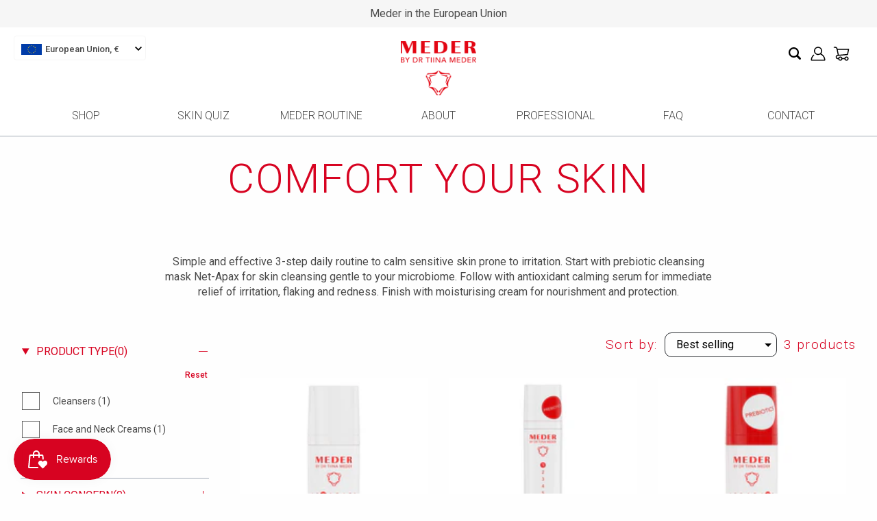

--- FILE ---
content_type: text/html; charset=utf-8
request_url: https://eu.mederbeauty.com/collections/comfort-your-skin
body_size: 45769
content:
<!doctype html>
<html class="no-js" lang="en">
	<head>




		
		<meta charset="utf-8">
<meta http-equiv="X-UA-Compatible" content="IE=edge,chrome=1">
<meta name="viewport" content="width=device-width,initial-scale=1">
<meta name="theme-color" content="">
<link rel="shortcut icon" href="//eu.mederbeauty.com/cdn/shop/files/Eu_Logo_Star_32x32.png?v=1658153718" type="image/png">
		<!-- /snippets/social-meta-tags.liquid -->









		
<link rel="preconnect" href="https://fonts.googleapis.com">
<link rel="preconnect" href="https://fonts.gstatic.com" crossorigin>
<link href="https://fonts.googleapis.com/css2?family=Roboto:ital,wght@0,100;0,300;0,400;0,500;0,700;0,900;1,300&display=swap" rel="stylesheet" rel="stylesheet"  media="print" onload="this.media='all'">
<noscript><link href="https://fonts.googleapis.com/css2?family=Roboto:ital,wght@0,100;0,300;0,400;0,500;0,700;0,900;1,300&amp;display=swap" rel="stylesheet" type="text/css" media="all" /></noscript>

<link rel="stylesheet" href="//eu.mederbeauty.com/cdn/shop/t/25/assets/foundation.min.css?v=6329559842972526761755239372" media="all">
<link rel="stylesheet" href="//eu.mederbeauty.com/cdn/shop/t/25/assets/slick.min.css?v=100431963982089937591755239372" media="all">
<link rel="stylesheet" href="//eu.mederbeauty.com/cdn/shop/t/25/assets/style-base.css?v=171410999455676538301755239372" media="all">
<link rel="stylesheet" href="//eu.mederbeauty.com/cdn/shop/t/25/assets/custom.css?v=158192692892143496571755239429" media="all">

<link rel="stylesheet" href="https://cdnjs.cloudflare.com/ajax/libs/font-awesome/6.1.1/css/all.min.css" integrity="sha512-KfkfwYDsLkIlwQp6LFnl8zNdLGxu9YAA1QvwINks4PhcElQSvqcyVLLD9aMhXd13uQjoXtEKNosOWaZqXgel0g==" crossorigin="anonymous" referrerpolicy="no-referrer" />

		<script src="https://cdn.jsdelivr.net/npm/vue/dist/vue.js"></script>
		<script src="//eu.mederbeauty.com/cdn/shopifycloud/storefront/assets/themes_support/option_selection-b017cd28.js" async></script>
		<script src="https://ajax.googleapis.com/ajax/libs/jquery/3.5.1/jquery.min.js"></script>
		
		<script src="//eu.mederbeauty.com/cdn/shop/t/25/assets/global.js?v=44937535434637014551755239372" defer="defer"></script>
		
		<script>window.performance && window.performance.mark && window.performance.mark('shopify.content_for_header.start');</script><meta name="google-site-verification" content="T-5WxKnZNNyXfLM9vLWUj3_k7KvbD0aVMk7lkZ6-NHc">
<meta id="shopify-digital-wallet" name="shopify-digital-wallet" content="/57130188823/digital_wallets/dialog">
<meta name="shopify-checkout-api-token" content="fbc9005a5e5c98184503c9bb21b2deed">
<link rel="alternate" type="application/atom+xml" title="Feed" href="/collections/comfort-your-skin.atom" />
<link rel="alternate" type="application/json+oembed" href="https://eu.mederbeauty.com/collections/comfort-your-skin.oembed">
<script async="async" src="/checkouts/internal/preloads.js?locale=en-LV"></script>
<link rel="preconnect" href="https://shop.app" crossorigin="anonymous">
<script async="async" src="https://shop.app/checkouts/internal/preloads.js?locale=en-LV&shop_id=57130188823" crossorigin="anonymous"></script>
<script id="apple-pay-shop-capabilities" type="application/json">{"shopId":57130188823,"countryCode":"EE","currencyCode":"EUR","merchantCapabilities":["supports3DS"],"merchantId":"gid:\/\/shopify\/Shop\/57130188823","merchantName":"Meder Europe","requiredBillingContactFields":["postalAddress","email","phone"],"requiredShippingContactFields":["postalAddress","email","phone"],"shippingType":"shipping","supportedNetworks":["visa","masterCard","amex"],"total":{"type":"pending","label":"Meder Europe","amount":"1.00"},"shopifyPaymentsEnabled":true,"supportsSubscriptions":true}</script>
<script id="shopify-features" type="application/json">{"accessToken":"fbc9005a5e5c98184503c9bb21b2deed","betas":["rich-media-storefront-analytics"],"domain":"eu.mederbeauty.com","predictiveSearch":true,"shopId":57130188823,"locale":"en"}</script>
<script>var Shopify = Shopify || {};
Shopify.shop = "meder-beauty-eu.myshopify.com";
Shopify.locale = "en";
Shopify.currency = {"active":"EUR","rate":"1.0"};
Shopify.country = "LV";
Shopify.theme = {"name":"Meder EU - V.1.8 [Collection desc collapse]","id":180917567861,"schema_name":"Meder EU","schema_version":"1.0.0","theme_store_id":null,"role":"main"};
Shopify.theme.handle = "null";
Shopify.theme.style = {"id":null,"handle":null};
Shopify.cdnHost = "eu.mederbeauty.com/cdn";
Shopify.routes = Shopify.routes || {};
Shopify.routes.root = "/";</script>
<script type="module">!function(o){(o.Shopify=o.Shopify||{}).modules=!0}(window);</script>
<script>!function(o){function n(){var o=[];function n(){o.push(Array.prototype.slice.apply(arguments))}return n.q=o,n}var t=o.Shopify=o.Shopify||{};t.loadFeatures=n(),t.autoloadFeatures=n()}(window);</script>
<script>
  window.ShopifyPay = window.ShopifyPay || {};
  window.ShopifyPay.apiHost = "shop.app\/pay";
  window.ShopifyPay.redirectState = null;
</script>
<script id="shop-js-analytics" type="application/json">{"pageType":"collection"}</script>
<script defer="defer" async type="module" src="//eu.mederbeauty.com/cdn/shopifycloud/shop-js/modules/v2/client.init-shop-cart-sync_BdyHc3Nr.en.esm.js"></script>
<script defer="defer" async type="module" src="//eu.mederbeauty.com/cdn/shopifycloud/shop-js/modules/v2/chunk.common_Daul8nwZ.esm.js"></script>
<script type="module">
  await import("//eu.mederbeauty.com/cdn/shopifycloud/shop-js/modules/v2/client.init-shop-cart-sync_BdyHc3Nr.en.esm.js");
await import("//eu.mederbeauty.com/cdn/shopifycloud/shop-js/modules/v2/chunk.common_Daul8nwZ.esm.js");

  window.Shopify.SignInWithShop?.initShopCartSync?.({"fedCMEnabled":true,"windoidEnabled":true});

</script>
<script>
  window.Shopify = window.Shopify || {};
  if (!window.Shopify.featureAssets) window.Shopify.featureAssets = {};
  window.Shopify.featureAssets['shop-js'] = {"shop-cart-sync":["modules/v2/client.shop-cart-sync_QYOiDySF.en.esm.js","modules/v2/chunk.common_Daul8nwZ.esm.js"],"init-fed-cm":["modules/v2/client.init-fed-cm_DchLp9rc.en.esm.js","modules/v2/chunk.common_Daul8nwZ.esm.js"],"shop-button":["modules/v2/client.shop-button_OV7bAJc5.en.esm.js","modules/v2/chunk.common_Daul8nwZ.esm.js"],"init-windoid":["modules/v2/client.init-windoid_DwxFKQ8e.en.esm.js","modules/v2/chunk.common_Daul8nwZ.esm.js"],"shop-cash-offers":["modules/v2/client.shop-cash-offers_DWtL6Bq3.en.esm.js","modules/v2/chunk.common_Daul8nwZ.esm.js","modules/v2/chunk.modal_CQq8HTM6.esm.js"],"shop-toast-manager":["modules/v2/client.shop-toast-manager_CX9r1SjA.en.esm.js","modules/v2/chunk.common_Daul8nwZ.esm.js"],"init-shop-email-lookup-coordinator":["modules/v2/client.init-shop-email-lookup-coordinator_UhKnw74l.en.esm.js","modules/v2/chunk.common_Daul8nwZ.esm.js"],"pay-button":["modules/v2/client.pay-button_DzxNnLDY.en.esm.js","modules/v2/chunk.common_Daul8nwZ.esm.js"],"avatar":["modules/v2/client.avatar_BTnouDA3.en.esm.js"],"init-shop-cart-sync":["modules/v2/client.init-shop-cart-sync_BdyHc3Nr.en.esm.js","modules/v2/chunk.common_Daul8nwZ.esm.js"],"shop-login-button":["modules/v2/client.shop-login-button_D8B466_1.en.esm.js","modules/v2/chunk.common_Daul8nwZ.esm.js","modules/v2/chunk.modal_CQq8HTM6.esm.js"],"init-customer-accounts-sign-up":["modules/v2/client.init-customer-accounts-sign-up_C8fpPm4i.en.esm.js","modules/v2/client.shop-login-button_D8B466_1.en.esm.js","modules/v2/chunk.common_Daul8nwZ.esm.js","modules/v2/chunk.modal_CQq8HTM6.esm.js"],"init-shop-for-new-customer-accounts":["modules/v2/client.init-shop-for-new-customer-accounts_CVTO0Ztu.en.esm.js","modules/v2/client.shop-login-button_D8B466_1.en.esm.js","modules/v2/chunk.common_Daul8nwZ.esm.js","modules/v2/chunk.modal_CQq8HTM6.esm.js"],"init-customer-accounts":["modules/v2/client.init-customer-accounts_dRgKMfrE.en.esm.js","modules/v2/client.shop-login-button_D8B466_1.en.esm.js","modules/v2/chunk.common_Daul8nwZ.esm.js","modules/v2/chunk.modal_CQq8HTM6.esm.js"],"shop-follow-button":["modules/v2/client.shop-follow-button_CkZpjEct.en.esm.js","modules/v2/chunk.common_Daul8nwZ.esm.js","modules/v2/chunk.modal_CQq8HTM6.esm.js"],"lead-capture":["modules/v2/client.lead-capture_BntHBhfp.en.esm.js","modules/v2/chunk.common_Daul8nwZ.esm.js","modules/v2/chunk.modal_CQq8HTM6.esm.js"],"checkout-modal":["modules/v2/client.checkout-modal_CfxcYbTm.en.esm.js","modules/v2/chunk.common_Daul8nwZ.esm.js","modules/v2/chunk.modal_CQq8HTM6.esm.js"],"shop-login":["modules/v2/client.shop-login_Da4GZ2H6.en.esm.js","modules/v2/chunk.common_Daul8nwZ.esm.js","modules/v2/chunk.modal_CQq8HTM6.esm.js"],"payment-terms":["modules/v2/client.payment-terms_MV4M3zvL.en.esm.js","modules/v2/chunk.common_Daul8nwZ.esm.js","modules/v2/chunk.modal_CQq8HTM6.esm.js"]};
</script>
<script>(function() {
  var isLoaded = false;
  function asyncLoad() {
    if (isLoaded) return;
    isLoaded = true;
    var urls = ["https:\/\/d1639lhkj5l89m.cloudfront.net\/js\/storefront\/uppromote.js?shop=meder-beauty-eu.myshopify.com","https:\/\/cdn.shopify.com\/s\/files\/1\/0571\/3018\/8823\/t\/5\/assets\/bug235410104.js?shop=meder-beauty-eu.myshopify.com","https:\/\/cdn.shopify.com\/s\/files\/1\/0571\/3018\/8823\/t\/5\/assets\/storeback914713274.js?shop=meder-beauty-eu.myshopify.com","https:\/\/storage.nfcube.com\/instafeed-8e1bab97b0cbdeea7062a19a70a38306.js?shop=meder-beauty-eu.myshopify.com","https:\/\/admin.revenuehunt.com\/embed.js?shop=meder-beauty-eu.myshopify.com","https:\/\/cdn.shopify.com\/s\/files\/1\/0571\/3018\/8823\/t\/25\/assets\/yoast-active-script.js?v=1755239372\u0026shop=meder-beauty-eu.myshopify.com","https:\/\/evey-files.s3.amazonaws.com\/js\/online_store.js?shop=meder-beauty-eu.myshopify.com"];
    for (var i = 0; i < urls.length; i++) {
      var s = document.createElement('script');
      s.type = 'text/javascript';
      s.async = true;
      s.src = urls[i];
      var x = document.getElementsByTagName('script')[0];
      x.parentNode.insertBefore(s, x);
    }
  };
  if(window.attachEvent) {
    window.attachEvent('onload', asyncLoad);
  } else {
    window.addEventListener('load', asyncLoad, false);
  }
})();</script>
<script id="__st">var __st={"a":57130188823,"offset":7200,"reqid":"b47fcb5a-677e-45f7-9ddc-1dc000979174-1768974028","pageurl":"eu.mederbeauty.com\/collections\/comfort-your-skin","u":"0fb4e9f17b74","p":"collection","rtyp":"collection","rid":625945575764};</script>
<script>window.ShopifyPaypalV4VisibilityTracking = true;</script>
<script id="captcha-bootstrap">!function(){'use strict';const t='contact',e='account',n='new_comment',o=[[t,t],['blogs',n],['comments',n],[t,'customer']],c=[[e,'customer_login'],[e,'guest_login'],[e,'recover_customer_password'],[e,'create_customer']],r=t=>t.map((([t,e])=>`form[action*='/${t}']:not([data-nocaptcha='true']) input[name='form_type'][value='${e}']`)).join(','),a=t=>()=>t?[...document.querySelectorAll(t)].map((t=>t.form)):[];function s(){const t=[...o],e=r(t);return a(e)}const i='password',u='form_key',d=['recaptcha-v3-token','g-recaptcha-response','h-captcha-response',i],f=()=>{try{return window.sessionStorage}catch{return}},m='__shopify_v',_=t=>t.elements[u];function p(t,e,n=!1){try{const o=window.sessionStorage,c=JSON.parse(o.getItem(e)),{data:r}=function(t){const{data:e,action:n}=t;return t[m]||n?{data:e,action:n}:{data:t,action:n}}(c);for(const[e,n]of Object.entries(r))t.elements[e]&&(t.elements[e].value=n);n&&o.removeItem(e)}catch(o){console.error('form repopulation failed',{error:o})}}const l='form_type',E='cptcha';function T(t){t.dataset[E]=!0}const w=window,h=w.document,L='Shopify',v='ce_forms',y='captcha';let A=!1;((t,e)=>{const n=(g='f06e6c50-85a8-45c8-87d0-21a2b65856fe',I='https://cdn.shopify.com/shopifycloud/storefront-forms-hcaptcha/ce_storefront_forms_captcha_hcaptcha.v1.5.2.iife.js',D={infoText:'Protected by hCaptcha',privacyText:'Privacy',termsText:'Terms'},(t,e,n)=>{const o=w[L][v],c=o.bindForm;if(c)return c(t,g,e,D).then(n);var r;o.q.push([[t,g,e,D],n]),r=I,A||(h.body.append(Object.assign(h.createElement('script'),{id:'captcha-provider',async:!0,src:r})),A=!0)});var g,I,D;w[L]=w[L]||{},w[L][v]=w[L][v]||{},w[L][v].q=[],w[L][y]=w[L][y]||{},w[L][y].protect=function(t,e){n(t,void 0,e),T(t)},Object.freeze(w[L][y]),function(t,e,n,w,h,L){const[v,y,A,g]=function(t,e,n){const i=e?o:[],u=t?c:[],d=[...i,...u],f=r(d),m=r(i),_=r(d.filter((([t,e])=>n.includes(e))));return[a(f),a(m),a(_),s()]}(w,h,L),I=t=>{const e=t.target;return e instanceof HTMLFormElement?e:e&&e.form},D=t=>v().includes(t);t.addEventListener('submit',(t=>{const e=I(t);if(!e)return;const n=D(e)&&!e.dataset.hcaptchaBound&&!e.dataset.recaptchaBound,o=_(e),c=g().includes(e)&&(!o||!o.value);(n||c)&&t.preventDefault(),c&&!n&&(function(t){try{if(!f())return;!function(t){const e=f();if(!e)return;const n=_(t);if(!n)return;const o=n.value;o&&e.removeItem(o)}(t);const e=Array.from(Array(32),(()=>Math.random().toString(36)[2])).join('');!function(t,e){_(t)||t.append(Object.assign(document.createElement('input'),{type:'hidden',name:u})),t.elements[u].value=e}(t,e),function(t,e){const n=f();if(!n)return;const o=[...t.querySelectorAll(`input[type='${i}']`)].map((({name:t})=>t)),c=[...d,...o],r={};for(const[a,s]of new FormData(t).entries())c.includes(a)||(r[a]=s);n.setItem(e,JSON.stringify({[m]:1,action:t.action,data:r}))}(t,e)}catch(e){console.error('failed to persist form',e)}}(e),e.submit())}));const S=(t,e)=>{t&&!t.dataset[E]&&(n(t,e.some((e=>e===t))),T(t))};for(const o of['focusin','change'])t.addEventListener(o,(t=>{const e=I(t);D(e)&&S(e,y())}));const B=e.get('form_key'),M=e.get(l),P=B&&M;t.addEventListener('DOMContentLoaded',(()=>{const t=y();if(P)for(const e of t)e.elements[l].value===M&&p(e,B);[...new Set([...A(),...v().filter((t=>'true'===t.dataset.shopifyCaptcha))])].forEach((e=>S(e,t)))}))}(h,new URLSearchParams(w.location.search),n,t,e,['guest_login'])})(!0,!0)}();</script>
<script integrity="sha256-4kQ18oKyAcykRKYeNunJcIwy7WH5gtpwJnB7kiuLZ1E=" data-source-attribution="shopify.loadfeatures" defer="defer" src="//eu.mederbeauty.com/cdn/shopifycloud/storefront/assets/storefront/load_feature-a0a9edcb.js" crossorigin="anonymous"></script>
<script crossorigin="anonymous" defer="defer" src="//eu.mederbeauty.com/cdn/shopifycloud/storefront/assets/shopify_pay/storefront-65b4c6d7.js?v=20250812"></script>
<script data-source-attribution="shopify.dynamic_checkout.dynamic.init">var Shopify=Shopify||{};Shopify.PaymentButton=Shopify.PaymentButton||{isStorefrontPortableWallets:!0,init:function(){window.Shopify.PaymentButton.init=function(){};var t=document.createElement("script");t.src="https://eu.mederbeauty.com/cdn/shopifycloud/portable-wallets/latest/portable-wallets.en.js",t.type="module",document.head.appendChild(t)}};
</script>
<script data-source-attribution="shopify.dynamic_checkout.buyer_consent">
  function portableWalletsHideBuyerConsent(e){var t=document.getElementById("shopify-buyer-consent"),n=document.getElementById("shopify-subscription-policy-button");t&&n&&(t.classList.add("hidden"),t.setAttribute("aria-hidden","true"),n.removeEventListener("click",e))}function portableWalletsShowBuyerConsent(e){var t=document.getElementById("shopify-buyer-consent"),n=document.getElementById("shopify-subscription-policy-button");t&&n&&(t.classList.remove("hidden"),t.removeAttribute("aria-hidden"),n.addEventListener("click",e))}window.Shopify?.PaymentButton&&(window.Shopify.PaymentButton.hideBuyerConsent=portableWalletsHideBuyerConsent,window.Shopify.PaymentButton.showBuyerConsent=portableWalletsShowBuyerConsent);
</script>
<script data-source-attribution="shopify.dynamic_checkout.cart.bootstrap">document.addEventListener("DOMContentLoaded",(function(){function t(){return document.querySelector("shopify-accelerated-checkout-cart, shopify-accelerated-checkout")}if(t())Shopify.PaymentButton.init();else{new MutationObserver((function(e,n){t()&&(Shopify.PaymentButton.init(),n.disconnect())})).observe(document.body,{childList:!0,subtree:!0})}}));
</script>
<script id='scb4127' type='text/javascript' async='' src='https://eu.mederbeauty.com/cdn/shopifycloud/privacy-banner/storefront-banner.js'></script><link id="shopify-accelerated-checkout-styles" rel="stylesheet" media="screen" href="https://eu.mederbeauty.com/cdn/shopifycloud/portable-wallets/latest/accelerated-checkout-backwards-compat.css" crossorigin="anonymous">
<style id="shopify-accelerated-checkout-cart">
        #shopify-buyer-consent {
  margin-top: 1em;
  display: inline-block;
  width: 100%;
}

#shopify-buyer-consent.hidden {
  display: none;
}

#shopify-subscription-policy-button {
  background: none;
  border: none;
  padding: 0;
  text-decoration: underline;
  font-size: inherit;
  cursor: pointer;
}

#shopify-subscription-policy-button::before {
  box-shadow: none;
}

      </style>

<script>window.performance && window.performance.mark && window.performance.mark('shopify.content_for_header.end');</script>

		<script>document.documentElement.className = document.documentElement.className.replace('no-js', 'js');
			if (Shopify.designMode) {
			  document.documentElement.classList.add('shopify-design-mode');
			}
		</script>
<!-- Google tag (gtag.js) -->
<script async src="https://www.googletagmanager.com/gtag/js?id=G-5VY2GZKD51"></script>
<script>
  window.dataLayer = window.dataLayer || [];
  function gtag(){dataLayer.push(arguments);}
  gtag('js', new Date());

  gtag('config', 'G-5VY2GZKD51');
</script>
	  


<link rel="preload" as="font" href="https://cdn.shopify.com/s/files/1/0571/3018/8823/t/5/assets/revicons.woff?5510888" type="font/woff" crossorigin="anonymous" media="all"/>
<link rel="preload" as="font" href="https://cdn.shopify.com/s/files/1/0571/3018/8823/t/5/assets/fontawesome-webfont.woff2?v=4.7.0" type="font/woff2" crossorigin="anonymous" media="all"/>
<link rel="stylesheet" href="https://cdn.shopify.com/s/files/1/0571/3018/8823/t/5/assets/font-awesome.css?6.7.13" type="text/css" />
<link rel="stylesheet" href="https://cdn.shopify.com/s/files/1/0571/3018/8823/t/5/assets/pe-icon-7-stroke.css?6.7.13" type="text/css" />
<link rel="stylesheet" href="https://cdn.shopify.com/s/files/1/0571/3018/8823/t/5/assets/rs6.css?6.7.13" type="text/css" />

<script type="text/javascript">function setREVStartSize(e){
			//window.requestAnimationFrame(function() {
				window.RSIW = window.RSIW===undefined ? window.innerWidth : window.RSIW;
				window.RSIH = window.RSIH===undefined ? window.innerHeight : window.RSIH;
				try {
					var pw = document.getElementById(e.c).parentNode.offsetWidth,
						newh;
					pw = pw===0 || isNaN(pw) ? window.RSIW : pw;
					e.tabw = e.tabw===undefined ? 0 : parseInt(e.tabw);
					e.thumbw = e.thumbw===undefined ? 0 : parseInt(e.thumbw);
					e.tabh = e.tabh===undefined ? 0 : parseInt(e.tabh);
					e.thumbh = e.thumbh===undefined ? 0 : parseInt(e.thumbh);
					e.tabhide = e.tabhide===undefined ? 0 : parseInt(e.tabhide);
					e.thumbhide = e.thumbhide===undefined ? 0 : parseInt(e.thumbhide);
					e.mh = e.mh===undefined || e.mh=="" || e.mh==="auto" ? 0 : parseInt(e.mh,0);
					if(e.layout==="fullscreen" || e.l==="fullscreen")
						newh = Math.max(e.mh,window.RSIH);
					else{
						e.gw = Array.isArray(e.gw) ? e.gw : [e.gw];
						for (var i in e.rl) if (e.gw[i]===undefined || e.gw[i]===0) e.gw[i] = e.gw[i-1];
						e.gh = e.el===undefined || e.el==="" || (Array.isArray(e.el) && e.el.length==0)? e.gh : e.el;
						e.gh = Array.isArray(e.gh) ? e.gh : [e.gh];
						for (var i in e.rl) if (e.gh[i]===undefined || e.gh[i]===0) e.gh[i] = e.gh[i-1];

						var nl = new Array(e.rl.length),
							ix = 0,
							sl;
						e.tabw = e.tabhide>=pw ? 0 : e.tabw;
						e.thumbw = e.thumbhide>=pw ? 0 : e.thumbw;
						e.tabh = e.tabhide>=pw ? 0 : e.tabh;
						e.thumbh = e.thumbhide>=pw ? 0 : e.thumbh;
						for (var i in e.rl) nl[i] = e.rl[i]<window.RSIW ? 0 : e.rl[i];
						sl = nl[0];
						for (var i in nl) if (sl>nl[i] && nl[i]>0) { sl = nl[i]; ix=i;}
						var m = pw>(e.gw[ix]+e.tabw+e.thumbw) ? 1 : (pw-(e.tabw+e.thumbw)) / (e.gw[ix]);
						newh =  (e.gh[ix] * m) + (e.tabh + e.thumbh);
					}
					if(window.rs_init_css===undefined) window.rs_init_css = document.head.appendChild(document.createElement("style"));
					document.getElementById(e.c).height = newh+"px";
					window.rs_init_css.innerHTML += "#"+e.c+"_wrapper { height: "+newh+"px }";
				} catch(e){
					console.log("Failure at Presize of Slider:" + e)
				}
			//});
		  };</script>
<script type="text/javascript" src = 'https://cdn.shopify.com/s/files/1/0571/3018/8823/t/5/assets/revQuery.js?6.7.13' ></script><!-- BEGIN app block: shopify://apps/yoast-seo/blocks/metatags/7c777011-bc88-4743-a24e-64336e1e5b46 -->
<!-- This site is optimized with Yoast SEO for Shopify -->
<title>COMFORT YOUR SKIN - Meder Europe</title>
<meta name="description" content="Simple and effective 3-step daily routine to calm sensitive skin prone to irritation. Start with prebiotic cleansing mask Net-Apax for skin cleansing gentle to your microbiome. Follow with antioxidant calming serum for immediate relief of irritation, flaking and redness. Finish with moisturising cream for nourishment a" />
<link rel="canonical" href="https://eu.mederbeauty.com/collections/comfort-your-skin" />
<meta name="robots" content="index, follow, max-image-preview:large, max-snippet:-1, max-video-preview:-1" />
<meta property="og:site_name" content="Meder Europe" />
<meta property="og:url" content="https://eu.mederbeauty.com/collections/comfort-your-skin" />
<meta property="og:locale" content="en_US" />
<meta property="og:type" content="website" />
<meta property="og:title" content="COMFORT YOUR SKIN - Meder Europe" />
<meta property="og:description" content="Simple and effective 3-step daily routine to calm sensitive skin prone to irritation. Start with prebiotic cleansing mask Net-Apax for skin cleansing gentle to your microbiome. Follow with antioxidant calming serum for immediate relief of irritation, flaking and redness. Finish with moisturising cream for nourishment a" />
<meta property="og:image" content="https://eu.mederbeauty.com/cdn/shop/files/DSC1535_2a623420-8e06-460a-b11a-cd6b54053e3d.jpg?v=1738690902" />
<meta property="og:image:height" content="1066" />
<meta property="og:image:width" content="1600" />
<meta name="twitter:card" content="summary_large_image" />
<script type="application/ld+json" id="yoast-schema-graph">
{
  "@context": "https://schema.org",
  "@graph": [
    {
      "@type": "Organization",
      "@id": "https://eu.mederbeauty.com/#/schema/organization/1",
      "url": "https://eu.mederbeauty.com",
      "name": "Meder by Dr Tiina Meder EU",
      "logo": {
        "@id": "https://eu.mederbeauty.com/#/schema/ImageObject/63810224390517"
      },
      "image": [
        {
          "@id": "https://eu.mederbeauty.com/#/schema/ImageObject/63810224390517"
        }
      ],
      "hasMerchantReturnPolicy": {
        "@type": "MerchantReturnPolicy",
        "merchantReturnLink": "https://eu.mederbeauty.com/policies/refund-policy"
      },
      "sameAs": ["https:\/\/www.youtube.com\/c\/mederbeautyinternational","https:\/\/www.instagram.com\/meder_beauty","https:\/\/www.facebook.com\/MederBeauty"]
    },
    {
      "@type": "ImageObject",
      "@id": "https://eu.mederbeauty.com/#/schema/ImageObject/63810224390517",
      "width": 400,
      "height": 288,
      "url": "https:\/\/eu.mederbeauty.com\/cdn\/shop\/files\/Meder_Main_Logo_Red_2023_400_6062ed07-48b1-4e7c-b465-010c3656ecd7.png?v=1738690932",
      "contentUrl": "https:\/\/eu.mederbeauty.com\/cdn\/shop\/files\/Meder_Main_Logo_Red_2023_400_6062ed07-48b1-4e7c-b465-010c3656ecd7.png?v=1738690932"
    },
    {
      "@type": "WebSite",
      "@id": "https://eu.mederbeauty.com/#/schema/website/1",
      "url": "https://eu.mederbeauty.com",
      "name": "Meder Europe",
      "potentialAction": {
        "@type": "SearchAction",
        "target": "https://eu.mederbeauty.com/search?q={search_term_string}",
        "query-input": "required name=search_term_string"
      },
      "publisher": {
        "@id": "https://eu.mederbeauty.com/#/schema/organization/1"
      },
      "inLanguage": "en"
    },
    {
      "@type": "CollectionPage",
      "@id": "https:\/\/eu.mederbeauty.com\/collections\/comfort-your-skin",
      "name": "COMFORT YOUR SKIN - Meder Europe",
      "description": "Simple and effective 3-step daily routine to calm sensitive skin prone to irritation. Start with prebiotic cleansing mask Net-Apax for skin cleansing gentle to your microbiome. Follow with antioxidant calming serum for immediate relief of irritation, flaking and redness. Finish with moisturising cream for nourishment a",
      "datePublished": "2024-01-31T20:12:56+02:00",
      "breadcrumb": {
        "@id": "https:\/\/eu.mederbeauty.com\/collections\/comfort-your-skin\/#\/schema\/breadcrumb"
      },
      "primaryImageOfPage": {
        "@id": "https://eu.mederbeauty.com/#/schema/ImageObject/3268247191925"
      },
      "image": [{
        "@id": "https://eu.mederbeauty.com/#/schema/ImageObject/3268247191925"
      }],
      "isPartOf": {
        "@id": "https://eu.mederbeauty.com/#/schema/website/1"
      },
      "url": "https:\/\/eu.mederbeauty.com\/collections\/comfort-your-skin"
    },
    {
      "@type": "ImageObject",
      "@id": "https://eu.mederbeauty.com/#/schema/ImageObject/3268247191925",
      "width": 1600,
      "height": 1066,
      "url": "https:\/\/eu.mederbeauty.com\/cdn\/shop\/files\/DSC1535_2a623420-8e06-460a-b11a-cd6b54053e3d.jpg?v=1738690902",
      "contentUrl": "https:\/\/eu.mederbeauty.com\/cdn\/shop\/files\/DSC1535_2a623420-8e06-460a-b11a-cd6b54053e3d.jpg?v=1738690902"
    },
    {
      "@type": "BreadcrumbList",
      "@id": "https:\/\/eu.mederbeauty.com\/collections\/comfort-your-skin\/#\/schema\/breadcrumb",
      "itemListElement": [
        {
          "@type": "ListItem",
          "name": "Meder Europe",
          "item": "https:\/\/eu.mederbeauty.com",
          "position": 1
        },
        {
          "@type": "ListItem",
          "name": "Collections",
          "item": "https:\/\/eu.mederbeauty.com\/collections",
          "position": 2
        },
        {
          "@type": "ListItem",
          "name": "COMFORT YOUR SKIN",
          "position": 3
        }
      ]
    }

  ]}
</script>
<!--/ Yoast SEO -->
<!-- END app block --><!-- BEGIN app block: shopify://apps/klaviyo-email-marketing-sms/blocks/klaviyo-onsite-embed/2632fe16-c075-4321-a88b-50b567f42507 -->












  <script async src="https://static.klaviyo.com/onsite/js/WXM82J/klaviyo.js?company_id=WXM82J"></script>
  <script>!function(){if(!window.klaviyo){window._klOnsite=window._klOnsite||[];try{window.klaviyo=new Proxy({},{get:function(n,i){return"push"===i?function(){var n;(n=window._klOnsite).push.apply(n,arguments)}:function(){for(var n=arguments.length,o=new Array(n),w=0;w<n;w++)o[w]=arguments[w];var t="function"==typeof o[o.length-1]?o.pop():void 0,e=new Promise((function(n){window._klOnsite.push([i].concat(o,[function(i){t&&t(i),n(i)}]))}));return e}}})}catch(n){window.klaviyo=window.klaviyo||[],window.klaviyo.push=function(){var n;(n=window._klOnsite).push.apply(n,arguments)}}}}();</script>

  




  <script>
    window.klaviyoReviewsProductDesignMode = false
  </script>







<!-- END app block --><script src="https://cdn.shopify.com/extensions/019bdd7a-c110-7969-8f1c-937dfc03ea8a/smile-io-272/assets/smile-loader.js" type="text/javascript" defer="defer"></script>
<link href="https://monorail-edge.shopifysvc.com" rel="dns-prefetch">
<script>(function(){if ("sendBeacon" in navigator && "performance" in window) {try {var session_token_from_headers = performance.getEntriesByType('navigation')[0].serverTiming.find(x => x.name == '_s').description;} catch {var session_token_from_headers = undefined;}var session_cookie_matches = document.cookie.match(/_shopify_s=([^;]*)/);var session_token_from_cookie = session_cookie_matches && session_cookie_matches.length === 2 ? session_cookie_matches[1] : "";var session_token = session_token_from_headers || session_token_from_cookie || "";function handle_abandonment_event(e) {var entries = performance.getEntries().filter(function(entry) {return /monorail-edge.shopifysvc.com/.test(entry.name);});if (!window.abandonment_tracked && entries.length === 0) {window.abandonment_tracked = true;var currentMs = Date.now();var navigation_start = performance.timing.navigationStart;var payload = {shop_id: 57130188823,url: window.location.href,navigation_start,duration: currentMs - navigation_start,session_token,page_type: "collection"};window.navigator.sendBeacon("https://monorail-edge.shopifysvc.com/v1/produce", JSON.stringify({schema_id: "online_store_buyer_site_abandonment/1.1",payload: payload,metadata: {event_created_at_ms: currentMs,event_sent_at_ms: currentMs}}));}}window.addEventListener('pagehide', handle_abandonment_event);}}());</script>
<script id="web-pixels-manager-setup">(function e(e,d,r,n,o){if(void 0===o&&(o={}),!Boolean(null===(a=null===(i=window.Shopify)||void 0===i?void 0:i.analytics)||void 0===a?void 0:a.replayQueue)){var i,a;window.Shopify=window.Shopify||{};var t=window.Shopify;t.analytics=t.analytics||{};var s=t.analytics;s.replayQueue=[],s.publish=function(e,d,r){return s.replayQueue.push([e,d,r]),!0};try{self.performance.mark("wpm:start")}catch(e){}var l=function(){var e={modern:/Edge?\/(1{2}[4-9]|1[2-9]\d|[2-9]\d{2}|\d{4,})\.\d+(\.\d+|)|Firefox\/(1{2}[4-9]|1[2-9]\d|[2-9]\d{2}|\d{4,})\.\d+(\.\d+|)|Chrom(ium|e)\/(9{2}|\d{3,})\.\d+(\.\d+|)|(Maci|X1{2}).+ Version\/(15\.\d+|(1[6-9]|[2-9]\d|\d{3,})\.\d+)([,.]\d+|)( \(\w+\)|)( Mobile\/\w+|) Safari\/|Chrome.+OPR\/(9{2}|\d{3,})\.\d+\.\d+|(CPU[ +]OS|iPhone[ +]OS|CPU[ +]iPhone|CPU IPhone OS|CPU iPad OS)[ +]+(15[._]\d+|(1[6-9]|[2-9]\d|\d{3,})[._]\d+)([._]\d+|)|Android:?[ /-](13[3-9]|1[4-9]\d|[2-9]\d{2}|\d{4,})(\.\d+|)(\.\d+|)|Android.+Firefox\/(13[5-9]|1[4-9]\d|[2-9]\d{2}|\d{4,})\.\d+(\.\d+|)|Android.+Chrom(ium|e)\/(13[3-9]|1[4-9]\d|[2-9]\d{2}|\d{4,})\.\d+(\.\d+|)|SamsungBrowser\/([2-9]\d|\d{3,})\.\d+/,legacy:/Edge?\/(1[6-9]|[2-9]\d|\d{3,})\.\d+(\.\d+|)|Firefox\/(5[4-9]|[6-9]\d|\d{3,})\.\d+(\.\d+|)|Chrom(ium|e)\/(5[1-9]|[6-9]\d|\d{3,})\.\d+(\.\d+|)([\d.]+$|.*Safari\/(?![\d.]+ Edge\/[\d.]+$))|(Maci|X1{2}).+ Version\/(10\.\d+|(1[1-9]|[2-9]\d|\d{3,})\.\d+)([,.]\d+|)( \(\w+\)|)( Mobile\/\w+|) Safari\/|Chrome.+OPR\/(3[89]|[4-9]\d|\d{3,})\.\d+\.\d+|(CPU[ +]OS|iPhone[ +]OS|CPU[ +]iPhone|CPU IPhone OS|CPU iPad OS)[ +]+(10[._]\d+|(1[1-9]|[2-9]\d|\d{3,})[._]\d+)([._]\d+|)|Android:?[ /-](13[3-9]|1[4-9]\d|[2-9]\d{2}|\d{4,})(\.\d+|)(\.\d+|)|Mobile Safari.+OPR\/([89]\d|\d{3,})\.\d+\.\d+|Android.+Firefox\/(13[5-9]|1[4-9]\d|[2-9]\d{2}|\d{4,})\.\d+(\.\d+|)|Android.+Chrom(ium|e)\/(13[3-9]|1[4-9]\d|[2-9]\d{2}|\d{4,})\.\d+(\.\d+|)|Android.+(UC? ?Browser|UCWEB|U3)[ /]?(15\.([5-9]|\d{2,})|(1[6-9]|[2-9]\d|\d{3,})\.\d+)\.\d+|SamsungBrowser\/(5\.\d+|([6-9]|\d{2,})\.\d+)|Android.+MQ{2}Browser\/(14(\.(9|\d{2,})|)|(1[5-9]|[2-9]\d|\d{3,})(\.\d+|))(\.\d+|)|K[Aa][Ii]OS\/(3\.\d+|([4-9]|\d{2,})\.\d+)(\.\d+|)/},d=e.modern,r=e.legacy,n=navigator.userAgent;return n.match(d)?"modern":n.match(r)?"legacy":"unknown"}(),u="modern"===l?"modern":"legacy",c=(null!=n?n:{modern:"",legacy:""})[u],f=function(e){return[e.baseUrl,"/wpm","/b",e.hashVersion,"modern"===e.buildTarget?"m":"l",".js"].join("")}({baseUrl:d,hashVersion:r,buildTarget:u}),m=function(e){var d=e.version,r=e.bundleTarget,n=e.surface,o=e.pageUrl,i=e.monorailEndpoint;return{emit:function(e){var a=e.status,t=e.errorMsg,s=(new Date).getTime(),l=JSON.stringify({metadata:{event_sent_at_ms:s},events:[{schema_id:"web_pixels_manager_load/3.1",payload:{version:d,bundle_target:r,page_url:o,status:a,surface:n,error_msg:t},metadata:{event_created_at_ms:s}}]});if(!i)return console&&console.warn&&console.warn("[Web Pixels Manager] No Monorail endpoint provided, skipping logging."),!1;try{return self.navigator.sendBeacon.bind(self.navigator)(i,l)}catch(e){}var u=new XMLHttpRequest;try{return u.open("POST",i,!0),u.setRequestHeader("Content-Type","text/plain"),u.send(l),!0}catch(e){return console&&console.warn&&console.warn("[Web Pixels Manager] Got an unhandled error while logging to Monorail."),!1}}}}({version:r,bundleTarget:l,surface:e.surface,pageUrl:self.location.href,monorailEndpoint:e.monorailEndpoint});try{o.browserTarget=l,function(e){var d=e.src,r=e.async,n=void 0===r||r,o=e.onload,i=e.onerror,a=e.sri,t=e.scriptDataAttributes,s=void 0===t?{}:t,l=document.createElement("script"),u=document.querySelector("head"),c=document.querySelector("body");if(l.async=n,l.src=d,a&&(l.integrity=a,l.crossOrigin="anonymous"),s)for(var f in s)if(Object.prototype.hasOwnProperty.call(s,f))try{l.dataset[f]=s[f]}catch(e){}if(o&&l.addEventListener("load",o),i&&l.addEventListener("error",i),u)u.appendChild(l);else{if(!c)throw new Error("Did not find a head or body element to append the script");c.appendChild(l)}}({src:f,async:!0,onload:function(){if(!function(){var e,d;return Boolean(null===(d=null===(e=window.Shopify)||void 0===e?void 0:e.analytics)||void 0===d?void 0:d.initialized)}()){var d=window.webPixelsManager.init(e)||void 0;if(d){var r=window.Shopify.analytics;r.replayQueue.forEach((function(e){var r=e[0],n=e[1],o=e[2];d.publishCustomEvent(r,n,o)})),r.replayQueue=[],r.publish=d.publishCustomEvent,r.visitor=d.visitor,r.initialized=!0}}},onerror:function(){return m.emit({status:"failed",errorMsg:"".concat(f," has failed to load")})},sri:function(e){var d=/^sha384-[A-Za-z0-9+/=]+$/;return"string"==typeof e&&d.test(e)}(c)?c:"",scriptDataAttributes:o}),m.emit({status:"loading"})}catch(e){m.emit({status:"failed",errorMsg:(null==e?void 0:e.message)||"Unknown error"})}}})({shopId: 57130188823,storefrontBaseUrl: "https://eu.mederbeauty.com",extensionsBaseUrl: "https://extensions.shopifycdn.com/cdn/shopifycloud/web-pixels-manager",monorailEndpoint: "https://monorail-edge.shopifysvc.com/unstable/produce_batch",surface: "storefront-renderer",enabledBetaFlags: ["2dca8a86"],webPixelsConfigList: [{"id":"2466644341","configuration":"{\"accountID\":\"WXM82J\",\"webPixelConfig\":\"eyJlbmFibGVBZGRlZFRvQ2FydEV2ZW50cyI6IHRydWV9\"}","eventPayloadVersion":"v1","runtimeContext":"STRICT","scriptVersion":"524f6c1ee37bacdca7657a665bdca589","type":"APP","apiClientId":123074,"privacyPurposes":["ANALYTICS","MARKETING"],"dataSharingAdjustments":{"protectedCustomerApprovalScopes":["read_customer_address","read_customer_email","read_customer_name","read_customer_personal_data","read_customer_phone"]}},{"id":"1170211156","configuration":"{\"config\":\"{\\\"pixel_id\\\":\\\"G-5VY2GZKD51\\\",\\\"target_country\\\":\\\"DE\\\",\\\"gtag_events\\\":[{\\\"type\\\":\\\"begin_checkout\\\",\\\"action_label\\\":\\\"G-5VY2GZKD51\\\"},{\\\"type\\\":\\\"search\\\",\\\"action_label\\\":\\\"G-5VY2GZKD51\\\"},{\\\"type\\\":\\\"view_item\\\",\\\"action_label\\\":[\\\"G-5VY2GZKD51\\\",\\\"MC-LYX2FKV3YQ\\\"]},{\\\"type\\\":\\\"purchase\\\",\\\"action_label\\\":[\\\"G-5VY2GZKD51\\\",\\\"MC-LYX2FKV3YQ\\\"]},{\\\"type\\\":\\\"page_view\\\",\\\"action_label\\\":[\\\"G-5VY2GZKD51\\\",\\\"MC-LYX2FKV3YQ\\\"]},{\\\"type\\\":\\\"add_payment_info\\\",\\\"action_label\\\":\\\"G-5VY2GZKD51\\\"},{\\\"type\\\":\\\"add_to_cart\\\",\\\"action_label\\\":\\\"G-5VY2GZKD51\\\"}],\\\"enable_monitoring_mode\\\":false}\"}","eventPayloadVersion":"v1","runtimeContext":"OPEN","scriptVersion":"b2a88bafab3e21179ed38636efcd8a93","type":"APP","apiClientId":1780363,"privacyPurposes":[],"dataSharingAdjustments":{"protectedCustomerApprovalScopes":["read_customer_address","read_customer_email","read_customer_name","read_customer_personal_data","read_customer_phone"]}},{"id":"344785236","configuration":"{\"shopId\":\"63262\",\"env\":\"production\",\"metaData\":\"[]\"}","eventPayloadVersion":"v1","runtimeContext":"STRICT","scriptVersion":"bfd9a967c6567947e7b2121ef63afeee","type":"APP","apiClientId":2773553,"privacyPurposes":[],"dataSharingAdjustments":{"protectedCustomerApprovalScopes":["read_customer_address","read_customer_email","read_customer_name","read_customer_personal_data","read_customer_phone"]}},{"id":"149520757","eventPayloadVersion":"1","runtimeContext":"LAX","scriptVersion":"1","type":"CUSTOM","privacyPurposes":["ANALYTICS","MARKETING","SALE_OF_DATA"],"name":"cj-network-integration-pixel"},{"id":"shopify-app-pixel","configuration":"{}","eventPayloadVersion":"v1","runtimeContext":"STRICT","scriptVersion":"0450","apiClientId":"shopify-pixel","type":"APP","privacyPurposes":["ANALYTICS","MARKETING"]},{"id":"shopify-custom-pixel","eventPayloadVersion":"v1","runtimeContext":"LAX","scriptVersion":"0450","apiClientId":"shopify-pixel","type":"CUSTOM","privacyPurposes":["ANALYTICS","MARKETING"]}],isMerchantRequest: false,initData: {"shop":{"name":"Meder Europe","paymentSettings":{"currencyCode":"EUR"},"myshopifyDomain":"meder-beauty-eu.myshopify.com","countryCode":"EE","storefrontUrl":"https:\/\/eu.mederbeauty.com"},"customer":null,"cart":null,"checkout":null,"productVariants":[],"purchasingCompany":null},},"https://eu.mederbeauty.com/cdn","fcfee988w5aeb613cpc8e4bc33m6693e112",{"modern":"","legacy":""},{"shopId":"57130188823","storefrontBaseUrl":"https:\/\/eu.mederbeauty.com","extensionBaseUrl":"https:\/\/extensions.shopifycdn.com\/cdn\/shopifycloud\/web-pixels-manager","surface":"storefront-renderer","enabledBetaFlags":"[\"2dca8a86\"]","isMerchantRequest":"false","hashVersion":"fcfee988w5aeb613cpc8e4bc33m6693e112","publish":"custom","events":"[[\"page_viewed\",{}],[\"collection_viewed\",{\"collection\":{\"id\":\"625945575764\",\"title\":\"COMFORT YOUR SKIN\",\"productVariants\":[{\"price\":{\"amount\":100.0,\"currencyCode\":\"EUR\"},\"product\":{\"title\":\"Soin-Apax\",\"vendor\":\"Meder Beauty EU\",\"id\":\"6732331876375\",\"untranslatedTitle\":\"Soin-Apax\",\"url\":\"\/products\/soin-apax-serum\",\"type\":\"Serums\"},\"id\":\"40172810829847\",\"image\":{\"src\":\"\/\/eu.mederbeauty.com\/cdn\/shop\/files\/3SA.webp?v=1736442953\"},\"sku\":\"3SA\",\"title\":\"50 ml\",\"untranslatedTitle\":\"50 ml\"},{\"price\":{\"amount\":71.0,\"currencyCode\":\"EUR\"},\"product\":{\"title\":\"Net-Apax\",\"vendor\":\"Meder Beauty EU\",\"id\":\"6732331974679\",\"untranslatedTitle\":\"Net-Apax\",\"url\":\"\/products\/net-apax-prebiotic-cleansing-mask\",\"type\":\"Cleansers\"},\"id\":\"40146652233751\",\"image\":{\"src\":\"\/\/eu.mederbeauty.com\/cdn\/shop\/files\/1AX-100_bc4d1ecd-90da-4194-8649-17102337e6a5.webp?v=1736353527\"},\"sku\":\"1AX-100\",\"title\":\"100 ml\",\"untranslatedTitle\":\"100 ml\"},{\"price\":{\"amount\":140.0,\"currencyCode\":\"EUR\"},\"product\":{\"title\":\"Salva-Derm\",\"vendor\":\"Meder Beauty EU\",\"id\":\"6732331417623\",\"untranslatedTitle\":\"Salva-Derm\",\"url\":\"\/products\/salva-derm-cream\",\"type\":\"Face and Neck Creams\"},\"id\":\"40171658936343\",\"image\":{\"src\":\"\/\/eu.mederbeauty.com\/cdn\/shop\/files\/7SD.webp?v=1736442635\"},\"sku\":\"7SD\",\"title\":\"50 ml\",\"untranslatedTitle\":\"50 ml\"}]}}]]"});</script><script>
  window.ShopifyAnalytics = window.ShopifyAnalytics || {};
  window.ShopifyAnalytics.meta = window.ShopifyAnalytics.meta || {};
  window.ShopifyAnalytics.meta.currency = 'EUR';
  var meta = {"products":[{"id":6732331876375,"gid":"gid:\/\/shopify\/Product\/6732331876375","vendor":"Meder Beauty EU","type":"Serums","handle":"soin-apax-serum","variants":[{"id":40172810829847,"price":10000,"name":"Soin-Apax - 50 ml","public_title":"50 ml","sku":"3SA"},{"id":54921100788085,"price":840,"name":"Soin-Apax - Try Me","public_title":"Try Me","sku":"3SA-SM"}],"remote":false},{"id":6732331974679,"gid":"gid:\/\/shopify\/Product\/6732331974679","vendor":"Meder Beauty EU","type":"Cleansers","handle":"net-apax-prebiotic-cleansing-mask","variants":[{"id":40146652233751,"price":7100,"name":"Net-Apax - 100 ml","public_title":"100 ml","sku":"1AX-100"},{"id":54921097085301,"price":420,"name":"Net-Apax - Try Me","public_title":"Try Me","sku":"1AX-SM"}],"remote":false},{"id":6732331417623,"gid":"gid:\/\/shopify\/Product\/6732331417623","vendor":"Meder Beauty EU","type":"Face and Neck Creams","handle":"salva-derm-cream","variants":[{"id":40171658936343,"price":14000,"name":"Salva-Derm - 50 ml","public_title":"50 ml","sku":"7SD"},{"id":54921098953077,"price":720,"name":"Salva-Derm - Try Me","public_title":"Try Me","sku":"7SD-SM"}],"remote":false}],"page":{"pageType":"collection","resourceType":"collection","resourceId":625945575764,"requestId":"b47fcb5a-677e-45f7-9ddc-1dc000979174-1768974028"}};
  for (var attr in meta) {
    window.ShopifyAnalytics.meta[attr] = meta[attr];
  }
</script>
<script class="analytics">
  (function () {
    var customDocumentWrite = function(content) {
      var jquery = null;

      if (window.jQuery) {
        jquery = window.jQuery;
      } else if (window.Checkout && window.Checkout.$) {
        jquery = window.Checkout.$;
      }

      if (jquery) {
        jquery('body').append(content);
      }
    };

    var hasLoggedConversion = function(token) {
      if (token) {
        return document.cookie.indexOf('loggedConversion=' + token) !== -1;
      }
      return false;
    }

    var setCookieIfConversion = function(token) {
      if (token) {
        var twoMonthsFromNow = new Date(Date.now());
        twoMonthsFromNow.setMonth(twoMonthsFromNow.getMonth() + 2);

        document.cookie = 'loggedConversion=' + token + '; expires=' + twoMonthsFromNow;
      }
    }

    var trekkie = window.ShopifyAnalytics.lib = window.trekkie = window.trekkie || [];
    if (trekkie.integrations) {
      return;
    }
    trekkie.methods = [
      'identify',
      'page',
      'ready',
      'track',
      'trackForm',
      'trackLink'
    ];
    trekkie.factory = function(method) {
      return function() {
        var args = Array.prototype.slice.call(arguments);
        args.unshift(method);
        trekkie.push(args);
        return trekkie;
      };
    };
    for (var i = 0; i < trekkie.methods.length; i++) {
      var key = trekkie.methods[i];
      trekkie[key] = trekkie.factory(key);
    }
    trekkie.load = function(config) {
      trekkie.config = config || {};
      trekkie.config.initialDocumentCookie = document.cookie;
      var first = document.getElementsByTagName('script')[0];
      var script = document.createElement('script');
      script.type = 'text/javascript';
      script.onerror = function(e) {
        var scriptFallback = document.createElement('script');
        scriptFallback.type = 'text/javascript';
        scriptFallback.onerror = function(error) {
                var Monorail = {
      produce: function produce(monorailDomain, schemaId, payload) {
        var currentMs = new Date().getTime();
        var event = {
          schema_id: schemaId,
          payload: payload,
          metadata: {
            event_created_at_ms: currentMs,
            event_sent_at_ms: currentMs
          }
        };
        return Monorail.sendRequest("https://" + monorailDomain + "/v1/produce", JSON.stringify(event));
      },
      sendRequest: function sendRequest(endpointUrl, payload) {
        // Try the sendBeacon API
        if (window && window.navigator && typeof window.navigator.sendBeacon === 'function' && typeof window.Blob === 'function' && !Monorail.isIos12()) {
          var blobData = new window.Blob([payload], {
            type: 'text/plain'
          });

          if (window.navigator.sendBeacon(endpointUrl, blobData)) {
            return true;
          } // sendBeacon was not successful

        } // XHR beacon

        var xhr = new XMLHttpRequest();

        try {
          xhr.open('POST', endpointUrl);
          xhr.setRequestHeader('Content-Type', 'text/plain');
          xhr.send(payload);
        } catch (e) {
          console.log(e);
        }

        return false;
      },
      isIos12: function isIos12() {
        return window.navigator.userAgent.lastIndexOf('iPhone; CPU iPhone OS 12_') !== -1 || window.navigator.userAgent.lastIndexOf('iPad; CPU OS 12_') !== -1;
      }
    };
    Monorail.produce('monorail-edge.shopifysvc.com',
      'trekkie_storefront_load_errors/1.1',
      {shop_id: 57130188823,
      theme_id: 180917567861,
      app_name: "storefront",
      context_url: window.location.href,
      source_url: "//eu.mederbeauty.com/cdn/s/trekkie.storefront.cd680fe47e6c39ca5d5df5f0a32d569bc48c0f27.min.js"});

        };
        scriptFallback.async = true;
        scriptFallback.src = '//eu.mederbeauty.com/cdn/s/trekkie.storefront.cd680fe47e6c39ca5d5df5f0a32d569bc48c0f27.min.js';
        first.parentNode.insertBefore(scriptFallback, first);
      };
      script.async = true;
      script.src = '//eu.mederbeauty.com/cdn/s/trekkie.storefront.cd680fe47e6c39ca5d5df5f0a32d569bc48c0f27.min.js';
      first.parentNode.insertBefore(script, first);
    };
    trekkie.load(
      {"Trekkie":{"appName":"storefront","development":false,"defaultAttributes":{"shopId":57130188823,"isMerchantRequest":null,"themeId":180917567861,"themeCityHash":"13681841468195069670","contentLanguage":"en","currency":"EUR"},"isServerSideCookieWritingEnabled":true,"monorailRegion":"shop_domain","enabledBetaFlags":["65f19447"]},"Session Attribution":{},"S2S":{"facebookCapiEnabled":false,"source":"trekkie-storefront-renderer","apiClientId":580111}}
    );

    var loaded = false;
    trekkie.ready(function() {
      if (loaded) return;
      loaded = true;

      window.ShopifyAnalytics.lib = window.trekkie;

      var originalDocumentWrite = document.write;
      document.write = customDocumentWrite;
      try { window.ShopifyAnalytics.merchantGoogleAnalytics.call(this); } catch(error) {};
      document.write = originalDocumentWrite;

      window.ShopifyAnalytics.lib.page(null,{"pageType":"collection","resourceType":"collection","resourceId":625945575764,"requestId":"b47fcb5a-677e-45f7-9ddc-1dc000979174-1768974028","shopifyEmitted":true});

      var match = window.location.pathname.match(/checkouts\/(.+)\/(thank_you|post_purchase)/)
      var token = match? match[1]: undefined;
      if (!hasLoggedConversion(token)) {
        setCookieIfConversion(token);
        window.ShopifyAnalytics.lib.track("Viewed Product Category",{"currency":"EUR","category":"Collection: comfort-your-skin","collectionName":"comfort-your-skin","collectionId":625945575764,"nonInteraction":true},undefined,undefined,{"shopifyEmitted":true});
      }
    });


        var eventsListenerScript = document.createElement('script');
        eventsListenerScript.async = true;
        eventsListenerScript.src = "//eu.mederbeauty.com/cdn/shopifycloud/storefront/assets/shop_events_listener-3da45d37.js";
        document.getElementsByTagName('head')[0].appendChild(eventsListenerScript);

})();</script>
  <script>
  if (!window.ga || (window.ga && typeof window.ga !== 'function')) {
    window.ga = function ga() {
      (window.ga.q = window.ga.q || []).push(arguments);
      if (window.Shopify && window.Shopify.analytics && typeof window.Shopify.analytics.publish === 'function') {
        window.Shopify.analytics.publish("ga_stub_called", {}, {sendTo: "google_osp_migration"});
      }
      console.error("Shopify's Google Analytics stub called with:", Array.from(arguments), "\nSee https://help.shopify.com/manual/promoting-marketing/pixels/pixel-migration#google for more information.");
    };
    if (window.Shopify && window.Shopify.analytics && typeof window.Shopify.analytics.publish === 'function') {
      window.Shopify.analytics.publish("ga_stub_initialized", {}, {sendTo: "google_osp_migration"});
    }
  }
</script>
<script
  defer
  src="https://eu.mederbeauty.com/cdn/shopifycloud/perf-kit/shopify-perf-kit-3.0.4.min.js"
  data-application="storefront-renderer"
  data-shop-id="57130188823"
  data-render-region="gcp-us-east1"
  data-page-type="collection"
  data-theme-instance-id="180917567861"
  data-theme-name="Meder EU"
  data-theme-version="1.0.0"
  data-monorail-region="shop_domain"
  data-resource-timing-sampling-rate="10"
  data-shs="true"
  data-shs-beacon="true"
  data-shs-export-with-fetch="true"
  data-shs-logs-sample-rate="1"
  data-shs-beacon-endpoint="https://eu.mederbeauty.com/api/collect"
></script>
</head>

	<body class="template-collection handle-">

		<div id="shopify-section-site-discounts" class="shopify-section">



</div>
<div id="shopify-section-site-header" class="shopify-section">



<header class="site-header announcement">

	
		<div class="announcement-bar j-annoucement bg-light-grey text-black">
			
				
				
					<div class="inner">
						<p>Meder in the European Union</p>
					</div>
				
			
				
				
			
				
				
			
				
				
			
				
				
			
		</div>
	

	

	

		<div class="region-list ">
			
				
				
			
				
				
			
				
				
					<a href="https://eu.mederbeauty.com/" class="is-selected">




  


  <img src="//eu.mederbeauty.com/cdn/shop/files/flag-eu.jpg?v=1679899342&amp;width=180" srcset="//eu.mederbeauty.com/cdn/shop/files/flag-eu.jpg?v=1679899342&amp;width=100 100w, //eu.mederbeauty.com/cdn/shop/files/flag-eu.jpg?v=1679899342&amp;width=150 150w, //eu.mederbeauty.com/cdn/shop/files/flag-eu.jpg?v=1679899342&amp;width=180 180w" width="180" height="100" loading="lazy" fetchpriority="auto" decoding="async" sizes="((min-width: 10em) and (max-width: 20em)) 10em,((min-width: 30em) and (max-width: 40em)) 30em, (min-width: 40em) 100vw">


<span>European Union, €</span>
					</a>
				
			
				
				
			
				
				
			
			
				
				
			
				
				
					<a href="https://mederbeauty.com/" >




  


  <img src="//eu.mederbeauty.com/cdn/shop/files/flag-us.jpg?v=1679899341&amp;width=180" srcset="//eu.mederbeauty.com/cdn/shop/files/flag-us.jpg?v=1679899341&amp;width=100 100w, //eu.mederbeauty.com/cdn/shop/files/flag-us.jpg?v=1679899341&amp;width=150 150w, //eu.mederbeauty.com/cdn/shop/files/flag-us.jpg?v=1679899341&amp;width=180 180w" width="180" height="100" loading="lazy" fetchpriority="auto" decoding="async" sizes="((min-width: 10em) and (max-width: 20em)) 10em,((min-width: 30em) and (max-width: 40em)) 30em, (min-width: 40em) 100vw">


<span>United States, $</span>
					</a>
				
			
				
				
					<a href="https://eu.mederbeauty.com/" class="active">




  


  <img src="//eu.mederbeauty.com/cdn/shop/files/flag-eu.jpg?v=1679899342&amp;width=180" srcset="//eu.mederbeauty.com/cdn/shop/files/flag-eu.jpg?v=1679899342&amp;width=100 100w, //eu.mederbeauty.com/cdn/shop/files/flag-eu.jpg?v=1679899342&amp;width=150 150w, //eu.mederbeauty.com/cdn/shop/files/flag-eu.jpg?v=1679899342&amp;width=180 180w" width="180" height="100" loading="lazy" fetchpriority="auto" decoding="async" sizes="((min-width: 10em) and (max-width: 20em)) 10em,((min-width: 30em) and (max-width: 40em)) 30em, (min-width: 40em) 100vw">


<span>European Union, €</span>
					</a>
				
			
				
				
					<a href="https://uk.mederbeauty.com/" >




  


  <img src="//eu.mederbeauty.com/cdn/shop/files/flag-uk.jpg?v=1679899341&amp;width=180" srcset="//eu.mederbeauty.com/cdn/shop/files/flag-uk.jpg?v=1679899341&amp;width=100 100w, //eu.mederbeauty.com/cdn/shop/files/flag-uk.jpg?v=1679899341&amp;width=150 150w, //eu.mederbeauty.com/cdn/shop/files/flag-uk.jpg?v=1679899341&amp;width=180 180w" width="180" height="100" loading="lazy" fetchpriority="auto" decoding="async" sizes="((min-width: 10em) and (max-width: 20em)) 10em,((min-width: 30em) and (max-width: 40em)) 30em, (min-width: 40em) 100vw">


<span>United Kingdom, £</span>
					</a>
				
			
				
				
					<a href="https://www.mederbeauty.ch/" >




  


  <img src="//eu.mederbeauty.com/cdn/shop/files/swiss-flag.jpg?v=1718982727&amp;width=180" srcset="//eu.mederbeauty.com/cdn/shop/files/swiss-flag.jpg?v=1718982727&amp;width=100 100w, //eu.mederbeauty.com/cdn/shop/files/swiss-flag.jpg?v=1718982727&amp;width=150 150w, //eu.mederbeauty.com/cdn/shop/files/swiss-flag.jpg?v=1718982727&amp;width=180 180w" width="180" height="100" loading="lazy" fetchpriority="auto" decoding="async" sizes="((min-width: 10em) and (max-width: 20em)) 10em,((min-width: 30em) and (max-width: 40em)) 30em, (min-width: 40em) 100vw">


<span>Switzerland, ₣</span>
					</a>
				
			
		</div>

	

	<a href="#" class="j-menu menu">
		<span class="a"></span>
		<span class="b"></span>
		<span class="c"></span>
	</a>

	<a class="logo" href="/"><img src="//eu.mederbeauty.com/cdn/shop/files/Meder_Main_Logo_Red_2023_ab3d8fa8-51f0-4695-be61-654f54fddc60_large.png?v=1707843260" alt="Meder Europe"></a>

	<div class="mobile-wrapper">

		

		<nav>

			<ul>

				

					<li class="megamenu mobile-subnav">
						<a href="/collections/all"><span>Shop</span></a>

						

							<ul>

								 

									<li class="mobile-subnav">
										<a class="subtitle"  href="/collections/all"><span>Shop by Product</span></a>

										

											<ul>

												 

													<li>
														<a href="/collections/all"><span>View all</span></a>
													</li>

												 

													<li>
														<a href="/collections/cleansers"><span>Cleansing</span></a>
													</li>

												 

													<li>
														<a href="/collections/exfoliation"><span>Exfoliation</span></a>
													</li>

												 

													<li>
														<a href="/collections/serums"><span>Serums</span></a>
													</li>

												 

													<li>
														<a href="/collections/concentrates"><span>Active care</span></a>
													</li>

												 

													<li>
														<a href="/collections/sheet-masks"><span>Sheet Masks</span></a>
													</li>

												 

													<li>
														<a href="/collections/face-oil"><span>Face Oil</span></a>
													</li>

												 

													<li>
														<a href="/collections/creams"><span>Face and Neck Creams</span></a>
													</li>

												 

													<li>
														<a href="/collections/eye-care"><span>Eye Care</span></a>
													</li>

												 

													<li>
														<a href="/collections/hand-and-body-care"><span>Hand and Body Care</span></a>
													</li>

												

												<!-- featured items -->

											</ul>

										

									</li>

								 

									<li class="mobile-subnav">
										<a class="subtitle"  href="/collections/all"><span>Shop by Needs</span></a>

										

											<ul>

												 

													<li>
														<a href="/collections/brightening-skincare"><span>Brightening Pigmentation</span></a>
													</li>

												 

													<li>
														<a href="/collections/circadian-skincare"><span>Circadian Skincare</span></a>
													</li>

												 

													<li>
														<a href="/collections/routine-care"><span>Routine Care</span></a>
													</li>

												 

													<li>
														<a href="/collections/age-well"><span>Ageing Skin</span></a>
													</li>

												 

													<li>
														<a href="/collections/oily-skin-and-acne"><span>Oily Skin and Acne</span></a>
													</li>

												 

													<li>
														<a href="/collections/dry-skin-edit"><span>Dry Skin</span></a>
													</li>

												 

													<li>
														<a href="/collections/redness-and-rosacea"><span>Red and Sensitive Skin</span></a>
													</li>

												 

													<li>
														<a href="/collections/frown-lines"><span>Frown Lines</span></a>
													</li>

												 

													<li>
														<a href="/collections/puffiness"><span>Puffiness</span></a>
													</li>

												

												<!-- featured items -->

											</ul>

										

									</li>

								

								<!-- featured items -->

								

									<li>
										<a class="featured" href="/collections/brightening-skincare">
											<p class="subtitle">Brightening Skincare</p>
											
<div id="ImageWrapper-46699251335508-
    0
" data-image-id="46699251335508" class="responsive-image__wrapper image-wrapper" >
  <img id="Image-46699251335508-
    0
"
    class="responsive-image__image lazyload image"
    src="//eu.mederbeauty.com/cdn/shop/t/25/assets/icon-loading.svg?v=36068465769808175711755239372"
    data-src="//eu.mederbeauty.com/cdn/shop/products/5LD_7LD_M_{width}x.jpg?v=1720110905"
    data-widths="[180,360,540,720,900,1080,1296,1400]"
    data-aspectratio="1.0"
    data-sizes="auto"
    tabindex="-1"
    alt=""
    
  >
</div>

<noscript>
  <img class="image" src="//eu.mederbeauty.com/cdn/shop/products/5LD_7LD_M_2048x2048.jpg?v=1720110905" alt="">
</noscript>



										</a>
									</li>

								

								

									<li>
										<a class="featured" href="/collections/award-winners">
											<p class="subtitle">Award Winners</p>
											
<div id="ImageWrapper-50277343920468-
    0
" data-image-id="50277343920468" class="responsive-image__wrapper image-wrapper" >
  <img id="Image-50277343920468-
    0
"
    class="responsive-image__image lazyload image"
    src="//eu.mederbeauty.com/cdn/shop/t/25/assets/icon-loading.svg?v=36068465769808175711755239372"
    data-src="//eu.mederbeauty.com/cdn/shop/files/7AN_M2_A_C_{width}x.jpg?v=1725547767"
    data-widths="[180,360,540,720,900,1024]"
    data-aspectratio="0.8752136752136752"
    data-sizes="auto"
    tabindex="-1"
    alt=""
    
  >
</div>

<noscript>
  <img class="image" src="//eu.mederbeauty.com/cdn/shop/files/7AN_M2_A_C_2048x2048.jpg?v=1725547767" alt="">
</noscript>



										</a>
									</li>

								

							</ul>

						

					</li>

				

					<li >
						<a href="/pages/skin-quiz"><span>Skin Quiz</span></a>

						

					</li>

				

					<li >
						<a href="/pages/meder-routines"><span>Meder Routine</span></a>

						

					</li>

				

					<li >
						<a href="/pages/about"><span>About</span></a>

						

					</li>

				

					<li >
						<a href="/pages/professional"><span>Professional</span></a>

						

					</li>

				

					<li >
						<a href="/pages/faqs"><span>FAQ</span></a>

						

					</li>

				

					<li >
						<a href="/pages/contact"><span>Contact</span></a>

						

					</li>

				

			</ul>

		</nav>

		

		<div class="controls">
			<ul>
				
					<li>
						<a class="j-search search-icon" href=""><?xml version="1.0" ?><svg enable-background="new 0 0 32 32" id="Glyph" version="1.1" viewBox="0 0 32 32" xml:space="preserve" xmlns="http://www.w3.org/2000/svg" xmlns:xlink="http://www.w3.org/1999/xlink"><path d="M27.414,24.586l-5.077-5.077C23.386,17.928,24,16.035,24,14c0-5.514-4.486-10-10-10S4,8.486,4,14  s4.486,10,10,10c2.035,0,3.928-0.614,5.509-1.663l5.077,5.077c0.78,0.781,2.048,0.781,2.828,0  C28.195,26.633,28.195,25.367,27.414,24.586z M7,14c0-3.86,3.14-7,7-7s7,3.14,7,7s-3.14,7-7,7S7,17.86,7,14z" id="XMLID_223_"/></svg><span class="sr-only">Search</span></a>
					</li>
				
				<li>
					
						<a href="/account" class="account-icon"><?xml version="1.0" ?><!DOCTYPE svg  PUBLIC '-//W3C//DTD SVG 1.1//EN'  'http://www.w3.org/Graphics/SVG/1.1/DTD/svg11.dtd'><svg enable-background="new 0 0 32 32" height="32px" id="Layer_1" version="1.1" viewBox="0 0 32 32" width="32px" xml:space="preserve" xmlns="http://www.w3.org/2000/svg" xmlns:xlink="http://www.w3.org/1999/xlink"><g><polyline fill="none" points="   649,137.999 675,137.999 675,155.999 661,155.999  " stroke="#FFFFFF" stroke-linecap="round" stroke-linejoin="round" stroke-miterlimit="10" stroke-width="2"/><polyline fill="none" points="   653,155.999 649,155.999 649,141.999  " stroke="#FFFFFF" stroke-linecap="round" stroke-linejoin="round" stroke-miterlimit="10" stroke-width="2"/><polyline fill="none" points="   661,156 653,162 653,156  " stroke="#FFFFFF" stroke-linecap="round" stroke-linejoin="round" stroke-miterlimit="10" stroke-width="2"/></g><path d="M21.947,16.332C23.219,14.915,24,13.049,24,11c0-4.411-3.589-8-8-8s-8,3.589-8,8s3.589,8,8,8  c1.555,0,3.003-0.453,4.233-1.224c4.35,1.639,7.345,5.62,7.726,10.224H4.042c0.259-3.099,1.713-5.989,4.078-8.051  c0.417-0.363,0.46-0.994,0.097-1.411c-0.362-0.416-0.994-0.46-1.411-0.097C3.751,21.103,2,24.951,2,29c0,0.553,0.448,1,1,1h26  c0.553,0,1-0.447,1-1C30,23.514,26.82,18.615,21.947,16.332z M10,11c0-3.309,2.691-6,6-6s6,2.691,6,6s-2.691,6-6,6S10,14.309,10,11z  "/></svg><span class="sr-only">Login</span></a>
					
				</li>
				<li>
					<a class="j-cart cart-icon"><?xml version="1.0" ?><svg viewBox="0 0 32 32" xmlns="http://www.w3.org/2000/svg"><defs><style>.cls-1{fill:#101820;}</style></defs><title/><g data-name="Layer 61" id="Layer_61"><path class="cls-1" d="M10,20a1,1,0,0,1-1-.8L6.66,7.41A3,3,0,0,0,3.72,5H2A1,1,0,0,1,2,3H3.72a5,5,0,0,1,4.9,4L11,18.8A1,1,0,0,1,10.2,20Z"/><path class="cls-1" d="M11,27H9.14a4.14,4.14,0,0,1-.38-8.26l18.41-1.67L28.78,9H8A1,1,0,0,1,8,7H30a1,1,0,0,1,.77.37A1,1,0,0,1,31,8.2l-2,10a1,1,0,0,1-.89.8L8.94,20.74A2.13,2.13,0,0,0,9.14,25H11a1,1,0,0,1,0,2Z"/><path class="cls-1" d="M26,30a4,4,0,1,1,4-4A4,4,0,0,1,26,30Zm0-6a2,2,0,1,0,2,2A2,2,0,0,0,26,24Z"/><path class="cls-1" d="M14,30a4,4,0,1,1,4-4A4,4,0,0,1,14,30Zm0-6a2,2,0,1,0,2,2A2,2,0,0,0,14,24Z"/><path class="cls-1" d="M23,27H17a1,1,0,0,1,0-2h6a1,1,0,0,1,0,2Z"/></g></svg>
						<span class="cart-count j-cart-count hide">0</span>
						<span class="sr-only">cart</span></a>
				</li>
			</ul>

		</div>

	</div>	

</header>

<div class="search-modal">
	<form class="searchForm" role="search" action="/search">
		<div class="field-wrap">
			<input type="text" autocomplete="off" placeholder="Search" name="q" required placeholder="Enter search term" value=""  />
			<button type="submit" class="btn red submit-icon">Search</button>
		</div>
	</form>
</div>

<style data-shopify>

  .site-header .logo img {
    width:110px;
    max-width:100%;
    height: auto;
  }
  
</style>

</div>
						<div id="shopify-section-template--25216260243829__main" class="shopify-section section"><link rel="stylesheet" href="//eu.mederbeauty.com/cdn/shop/t/25/assets/style-loading-icon.css?v=14995688703729642781755239372" media="all">
<noscript><link href="//eu.mederbeauty.com/cdn/shop/t/25/assets/style-loading-icon.css?v=14995688703729642781755239372" rel="stylesheet" type="text/css" media="all" /></noscript>

<link rel="stylesheet" href="//eu.mederbeauty.com/cdn/shop/t/25/assets/style-collection-template.css?v=108646429569902791371755239372" media="print" onload="this.media='all'">
<noscript><link href="//eu.mederbeauty.com/cdn/shop/t/25/assets/style-collection-template.css?v=108646429569902791371755239372" rel="stylesheet" type="text/css" media="all" /></noscript>




<div class="collection-wrapper">

    <link rel="stylesheet" href="//eu.mederbeauty.com/cdn/shop/t/25/assets/style-hero.css?v=149223179490024200921755239372" media="all">
<noscript><link href="//eu.mederbeauty.com/cdn/shop/t/25/assets/style-hero.css?v=149223179490024200921755239372" rel="stylesheet" type="text/css" media="all" /></noscript>

<section class="hero collection-hero">
    <div class="grid-container full">    
        <div class="inner align-middle align-center">
            <div class="content">
                <h1 class="h1 text-light text-center text-red">COMFORT YOUR SKIN</h1>
            </div>
        </div>

        

    </div>

    
	    <div class="grid-container">
	        <div class="grid-x align-center">
	            <div class="cell small-12 medium-10 large-8 content desc text-black text-center">
<p>Simple and effective 3-step daily routine to calm sensitive skin prone to irritation. Start with prebiotic cleansing mask Net-Apax for skin cleansing gentle to your microbiome. Follow with antioxidant calming serum for immediate relief of irritation, flaking and redness. Finish with moisturising cream for nourishment and protection.</p></div>
	        </div> 
	    </div>  
    
</section>

<script defer>
	document.addEventListener('DOMContentLoaded', function() {
		$(function(){
		
			$(document).on('click', '.j-show-collection-desc', function(e){

				e.preventDefault();
				$('.collapsed_desc').hide();
				$('.expanded_desc').show();

			});

			$(document).on('click', '.j-hide-collection-desc', function(e){

				e.preventDefault();
				$('.collapsed_desc').show();
				$('.expanded_desc').hide();

			});

		});
	}, false);
</script>

    <div class="grid-container fluid">

        <div class="grid-x">
            
            <div id="ProductGridContainer" class="cell small-12 medium-12 large-9 small-order-2 medium-order-2 large-order-2">

                <filter-filters-form class="filters filters-sort no-js-hidden">
                    <form class="filters-form" id="FilterSortForm">
                        <div class="filter-filters sorting caption">
                            <div class="filter-filters-field">
                                <h6 class="filter-filters-label text-red text-light">
                                    <label for="SortBy">Sort by:</label>
                                </h6>
                                <div class="select"><select name="sort_by" class="filter-filters-sort select-select caption-large" id="SortBy" aria-describedby="a11y-refresh-page-message"><option value="manual">Featured</option><option value="best-selling" selected="selected">Best selling</option><option value="title-ascending">Alphabetically, A-Z</option><option value="title-descending">Alphabetically, Z-A</option><option value="price-ascending">Price, low to high</option><option value="price-descending">Price, high to low</option><option value="created-ascending">Date, old to new</option><option value="created-descending">Date, new to old</option></select>
                                </div>
                            </div>
                            <noscript>
                                <button type="submit" class="filters-button-no-js button button--secondary">Sort</button>
                            </noscript>
                        </div>
                
                        <div class="product-count" role="status">
                            <h6 class="product-count-text text-red text-light">
                                <span id="ProductCount">3 products
</span>
                            </h6>
                        </div>  
                    </form>
                </filter-filters-form><div id="product-grid" data-id="template--25216260243829__main" class="grid-x collection">
                            <div class="loading-overlay gradient"></div><div class="cell small-12 medium-6 large-4">
                            <div class="product-card text-center" data-collections="comfort-your-skin,all,meder-skincare-for-feed,promo-products-only,routine-care,oily-skin-and-acne,dry-skin-edit,redness-and-rosacea,serums,summer-sale-2025,winter-skin-care">
  <a href="/products/soin-apax-serum">
    
    <!-- NOTES on hover show second image -->
    
<div id="ImageWrapper-57005928481108-
    0
" data-image-id="57005928481108" class="responsive-image__wrapper image-wrapper" >
  <img id="Image-57005928481108-
    0
"
    class="responsive-image__image lazyload image"
    src="//eu.mederbeauty.com/cdn/shop/t/25/assets/icon-loading.svg?v=36068465769808175711755239372"
    data-src="//eu.mederbeauty.com/cdn/shop/files/3SA_{width}x.webp?v=1736442953"
    data-widths="[180,360,540,720,900,1080,1296,1400]"
    data-aspectratio="1.0"
    data-sizes="auto"
    tabindex="-1"
    alt="Soin-Apax"
    
  >
</div>

<noscript>
  <img class="image" src="//eu.mederbeauty.com/cdn/shop/files/3SA_2048x2048.webp?v=1736442953" alt="Soin-Apax">
</noscript>



    
      
<div id="ImageWrapper-57005928415572-
    0
" data-image-id="57005928415572" class="responsive-image__wrapper hover-image-wrapper" >
  <img id="Image-57005928415572-
    0
"
    class="responsive-image__image lazyload hover-image"
    src="//eu.mederbeauty.com/cdn/shop/t/25/assets/icon-loading.svg?v=36068465769808175711755239372"
    data-src="//eu.mederbeauty.com/cdn/shop/files/3SA-INCI_{width}x.webp?v=1736442953"
    data-widths="[180,360,540,720,900,1080,1296,1512,1600]"
    data-aspectratio="1.0"
    data-sizes="auto"
    tabindex="-1"
    alt="Soin-Apax"
    
  >
</div>

<noscript>
  <img class="hover-image" src="//eu.mederbeauty.com/cdn/shop/files/3SA-INCI_2048x2048.webp?v=1736442953" alt="Soin-Apax">
</noscript>



    
  </a>
  <div class="inner text-center ">
    <a href="/products/soin-apax-serum" data-mh="product-card-content">
      <h3 class="h6  text-light text-red">Soin-Apax</h3>

      <div class="reviewsio--rating-snippet ruk_rating_snippet" data-sku="3SA;3SA-SM"></div>

      <div class="description">Sensitive skin serum Soin-Apax, the lightweight solution specially formulated to provide immediat...</div>

      	<p class="price">
      	
      		

      			<span class="min">

	      			<span data-pricereduction="840">€8,40</span>

	      			

	      		</span>

	      		<span>-</span>

	      		<span class="max">
	      			
	      			<span data-pricereduction="10000">€100,00</span>

	      			

	      		</span>


      		

      	</p>


      

    </a>
    

      <a class="btn  red" href="/products/soin-apax-serum">View Product</a>

    
  </div>

</div>
                            </div><div class="cell small-12 medium-6 large-4">
                            <div class="product-card text-center" data-collections="cleansers,comfort-your-skin,all,meder-skincare-for-feed,promo-products-only,routine-care,oily-skin-and-acne,dry-skin-edit,redness-and-rosacea,summer-sale-2025,winter-skin-care">
  <a href="/products/net-apax-prebiotic-cleansing-mask">
    
    <!-- NOTES on hover show second image -->
    
<div id="ImageWrapper-57005781057876-
    0
" data-image-id="57005781057876" class="responsive-image__wrapper image-wrapper" >
  <img id="Image-57005781057876-
    0
"
    class="responsive-image__image lazyload image"
    src="//eu.mederbeauty.com/cdn/shop/t/25/assets/icon-loading.svg?v=36068465769808175711755239372"
    data-src="//eu.mederbeauty.com/cdn/shop/files/1AX-100_bc4d1ecd-90da-4194-8649-17102337e6a5_{width}x.webp?v=1736353527"
    data-widths="[180,360,540,720,900,1080,1296,1400]"
    data-aspectratio="1.0"
    data-sizes="auto"
    tabindex="-1"
    alt="Net-Apax"
    
  >
</div>

<noscript>
  <img class="image" src="//eu.mederbeauty.com/cdn/shop/files/1AX-100_bc4d1ecd-90da-4194-8649-17102337e6a5_2048x2048.webp?v=1736353527" alt="Net-Apax">
</noscript>



    
      
<div id="ImageWrapper-57005781025108-
    0
" data-image-id="57005781025108" class="responsive-image__wrapper hover-image-wrapper" >
  <img id="Image-57005781025108-
    0
"
    class="responsive-image__image lazyload hover-image"
    src="//eu.mederbeauty.com/cdn/shop/t/25/assets/icon-loading.svg?v=36068465769808175711755239372"
    data-src="//eu.mederbeauty.com/cdn/shop/files/1AX-INCI_a51e19f6-f2f9-44f1-a90a-730af7aef700_{width}x.webp?v=1736353527"
    data-widths="[180,360,540,720,900,1080,1296,1512,1600]"
    data-aspectratio="1.0"
    data-sizes="auto"
    tabindex="-1"
    alt="Net-Apax"
    
  >
</div>

<noscript>
  <img class="hover-image" src="//eu.mederbeauty.com/cdn/shop/files/1AX-INCI_a51e19f6-f2f9-44f1-a90a-730af7aef700_2048x2048.webp?v=1736353527" alt="Net-Apax">
</noscript>



    
  </a>
  <div class="inner text-center ">
    <a href="/products/net-apax-prebiotic-cleansing-mask" data-mh="product-card-content">
      <h3 class="h6  text-light text-red">Net-Apax</h3>

      <div class="reviewsio--rating-snippet ruk_rating_snippet" data-sku="1AX-100;1AX-SM"></div>

      <div class="description">Net-Apax is the trusted, hypoallergenic solution favoured by skin therapists worldwide. Specifica...</div>

      	<p class="price">
      	
      		

      			<span class="min">

	      			<span data-pricereduction="420">€4,20</span>

	      			

	      		</span>

	      		<span>-</span>

	      		<span class="max">
	      			
	      			<span data-pricereduction="7100">€71,00</span>

	      			

	      		</span>


      		

      	</p>


      

    </a>
    

      <a class="btn  red" href="/products/net-apax-prebiotic-cleansing-mask">View Product</a>

    
  </div>

</div>
                            </div><div class="cell small-12 medium-6 large-4">
                            <div class="product-card text-center" data-collections="award-winners,comfort-your-skin,creams,all,meder-skincare-for-feed,promo-products-only,quiz_face_creams,routine-care,frown-lines,redness-and-rosacea,summer-sale-2025">
  <a href="/products/salva-derm-cream">
    
    <!-- NOTES on hover show second image -->
    
<div id="ImageWrapper-57005887455572-
    0
" data-image-id="57005887455572" class="responsive-image__wrapper image-wrapper" >
  <img id="Image-57005887455572-
    0
"
    class="responsive-image__image lazyload image"
    src="//eu.mederbeauty.com/cdn/shop/t/25/assets/icon-loading.svg?v=36068465769808175711755239372"
    data-src="//eu.mederbeauty.com/cdn/shop/files/7SD_{width}x.webp?v=1736442635"
    data-widths="[180,360,540,720,900,1080,1296,1400]"
    data-aspectratio="1.0"
    data-sizes="auto"
    tabindex="-1"
    alt="Salva-Derm"
    
  >
</div>

<noscript>
  <img class="image" src="//eu.mederbeauty.com/cdn/shop/files/7SD_2048x2048.webp?v=1736442635" alt="Salva-Derm">
</noscript>



    
      
<div id="ImageWrapper-57005887652180-
    0
" data-image-id="57005887652180" class="responsive-image__wrapper hover-image-wrapper" >
  <img id="Image-57005887652180-
    0
"
    class="responsive-image__image lazyload hover-image"
    src="//eu.mederbeauty.com/cdn/shop/t/25/assets/icon-loading.svg?v=36068465769808175711755239372"
    data-src="//eu.mederbeauty.com/cdn/shop/files/7SD-INCI_{width}x.webp?v=1736442635"
    data-widths="[180,360,540,720,900,1080,1296,1512,1600]"
    data-aspectratio="1.0"
    data-sizes="auto"
    tabindex="-1"
    alt="Salva-Derm"
    
  >
</div>

<noscript>
  <img class="hover-image" src="//eu.mederbeauty.com/cdn/shop/files/7SD-INCI_2048x2048.webp?v=1736442635" alt="Salva-Derm">
</noscript>



    
  </a>
  <div class="inner text-center ">
    <a href="/products/salva-derm-cream" data-mh="product-card-content">
      <h3 class="h6  text-light text-red">Salva-Derm</h3>

      <div class="reviewsio--rating-snippet ruk_rating_snippet" data-sku="7SD;7SD-SM"></div>

      <div class="description">Salva-Derm Cream is an award-winning moisturizer specifically designed for sensitive skin, offeri...</div>

      	<p class="price">
      	
      		

      			<span class="min">

	      			<span data-pricereduction="720">€7,20</span>

	      			

	      		</span>

	      		<span>-</span>

	      		<span class="max">
	      			
	      			<span data-pricereduction="14000">€140,00</span>

	      			

	      		</span>


      		

      	</p>


      

    </a>
    

      <a class="btn  red" href="/products/salva-derm-cream">View Product</a>

    
  </div>

</div>
                            </div></div></div>

            <aside aria-labelledby="filters" class="filter-wrapper cell small-12 medium-12 large-3 small-order-1 medium-order-1 large-order-1" id="main-collection-filters" data-id="template--25216260243829__main">
                
<div class="filters-container">
    <filter-filters-form class="filters">
        <form id="FilterFiltersForm" class=""><div id="FiltersWrapperDesktop">

                <div class="active-filters active-filters-desktop">







<filter-remove class="active-filters-button-wrapper">
                        <a href="/collections/comfort-your-skin" class="active-filters-button-remove">
                            <span>Remove all</span>
                        </a>
                    </filter-remove>
                </div>
                <details id="Details-1-template--25216260243829__main" class="filters-disclosure js-filter" data-index="1"  open>
                    <summary class="filters-summary focus-offset" aria-label="Product type (0 selected)">
                        <div>
                            <span>Product type<span class="filters-selected no-js-hidden hidden">(0)</span></span>
                        </div>
                    </summary>
                    <div id="Filter-1-template--25216260243829__main" class="parent-display filters-display">
                        <div class="filters-header">
                            <!-- <span class="filters-selected no-js-hidden">0 selected</span> -->
                            <filter-remove>
                                <a href="/collections/comfort-your-skin" class="filters-reset link">
                                    Reset
                                </a>
                            </filter-remove>
                        </div>
                        <fieldset class="filters-wrap parent-wrap">
                            <legend class="sr-only">Product type</legend>
                            <ul class="filters-list no-js-hidden" role="list"><li class="list-menu-item filters-item">
                                    <label for="Filter-Product type-1" class="filter-checkbox">
                                        <input type="checkbox"
                                            name="filter.p.product_type"
                                            value="Cleansers"
                                            id="Filter-Product type-1" 
                                            
                                            >

                                        <svg width="25.6px" height="25.6px" viewBox="0 0 16 16" aria-hidden="true"
                                            focusable="false">
                                            <rect width="16" height="16" stroke="currentColor" fill="none"
                                                stroke-width="1"></rect>
                                        </svg>

                                        <svg class="icon icon-checkmark" width="1.1rem" height="0.7rem"
                                            viewBox="0 0 11 7" fill="none" xmlns="http://www.w3.org/2000/svg">

                                            <path d="M1.5 3.5L2.83333 4.75L4.16667 6L9.5 1" stroke="currentColor"
                                                stroke-width="1.75" stroke-linecap="round" stroke-linejoin="round" />
                                        </svg>

                                        <span aria-hidden="true">Cleansers (1)</span>
                                        <span class="sr-only">Cleansers (1 product)</span>
                                    </label>
                                </li><li class="list-menu-item filters-item">
                                    <label for="Filter-Product type-2" class="filter-checkbox">
                                        <input type="checkbox"
                                            name="filter.p.product_type"
                                            value="Face and Neck Creams"
                                            id="Filter-Product type-2" 
                                            
                                            >

                                        <svg width="25.6px" height="25.6px" viewBox="0 0 16 16" aria-hidden="true"
                                            focusable="false">
                                            <rect width="16" height="16" stroke="currentColor" fill="none"
                                                stroke-width="1"></rect>
                                        </svg>

                                        <svg class="icon icon-checkmark" width="1.1rem" height="0.7rem"
                                            viewBox="0 0 11 7" fill="none" xmlns="http://www.w3.org/2000/svg">

                                            <path d="M1.5 3.5L2.83333 4.75L4.16667 6L9.5 1" stroke="currentColor"
                                                stroke-width="1.75" stroke-linecap="round" stroke-linejoin="round" />
                                        </svg>

                                        <span aria-hidden="true">Face and Neck Creams (1)</span>
                                        <span class="sr-only">Face and Neck Creams (1 product)</span>
                                    </label>
                                </li><li class="list-menu-item filters-item">
                                    <label for="Filter-Product type-3" class="filter-checkbox">
                                        <input type="checkbox"
                                            name="filter.p.product_type"
                                            value="Serums"
                                            id="Filter-Product type-3" 
                                            
                                            >

                                        <svg width="25.6px" height="25.6px" viewBox="0 0 16 16" aria-hidden="true"
                                            focusable="false">
                                            <rect width="16" height="16" stroke="currentColor" fill="none"
                                                stroke-width="1"></rect>
                                        </svg>

                                        <svg class="icon icon-checkmark" width="1.1rem" height="0.7rem"
                                            viewBox="0 0 11 7" fill="none" xmlns="http://www.w3.org/2000/svg">

                                            <path d="M1.5 3.5L2.83333 4.75L4.16667 6L9.5 1" stroke="currentColor"
                                                stroke-width="1.75" stroke-linecap="round" stroke-linejoin="round" />
                                        </svg>

                                        <span aria-hidden="true">Serums (1)</span>
                                        <span class="sr-only">Serums (1 product)</span>
                                    </label>
                                </li></ul>
                            
                            <ul class="filters-list no-js" role="list"><li class="list-menu-item filters-item">
                                    <label for="Filter-Product type-1" class="filter-checkbox">
                                        <input type="checkbox" name="filter.p.product_type" value="Cleansers"
                                            id="Filter-Product type-1" 
                                            >

                                        <svg width="25.6px" height="25.6px" viewBox="0 0 16 16" aria-hidden="true"
                                            focusable="false">
                                            <rect width="16" height="16" stroke="currentColor" fill="none"
                                                stroke-width="1"></rect>
                                        </svg>

                                        <svg class="icon icon-checkmark" width="1.1rem" height="0.7rem"
                                            viewBox="0 0 11 7" fill="none" xmlns="http://www.w3.org/2000/svg">

                                            <path d="M1.5 3.5L2.83333 4.75L4.16667 6L9.5 1" stroke="currentColor"
                                                stroke-width="1.75" stroke-linecap="round" stroke-linejoin="round" />
                                        </svg>

                                        <span aria-hidden="true">Cleansers (1)</span>
                                        <span class="sr-only">Cleansers (1 product)</span>
                                    </label>
                                </li><li class="list-menu-item filters-item">
                                    <label for="Filter-Product type-2" class="filter-checkbox">
                                        <input type="checkbox" name="filter.p.product_type" value="Face and Neck Creams"
                                            id="Filter-Product type-2" 
                                            >

                                        <svg width="25.6px" height="25.6px" viewBox="0 0 16 16" aria-hidden="true"
                                            focusable="false">
                                            <rect width="16" height="16" stroke="currentColor" fill="none"
                                                stroke-width="1"></rect>
                                        </svg>

                                        <svg class="icon icon-checkmark" width="1.1rem" height="0.7rem"
                                            viewBox="0 0 11 7" fill="none" xmlns="http://www.w3.org/2000/svg">

                                            <path d="M1.5 3.5L2.83333 4.75L4.16667 6L9.5 1" stroke="currentColor"
                                                stroke-width="1.75" stroke-linecap="round" stroke-linejoin="round" />
                                        </svg>

                                        <span aria-hidden="true">Face and Neck Creams (1)</span>
                                        <span class="sr-only">Face and Neck Creams (1 product)</span>
                                    </label>
                                </li><li class="list-menu-item filters-item">
                                    <label for="Filter-Product type-3" class="filter-checkbox">
                                        <input type="checkbox" name="filter.p.product_type" value="Serums"
                                            id="Filter-Product type-3" 
                                            >

                                        <svg width="25.6px" height="25.6px" viewBox="0 0 16 16" aria-hidden="true"
                                            focusable="false">
                                            <rect width="16" height="16" stroke="currentColor" fill="none"
                                                stroke-width="1"></rect>
                                        </svg>

                                        <svg class="icon icon-checkmark" width="1.1rem" height="0.7rem"
                                            viewBox="0 0 11 7" fill="none" xmlns="http://www.w3.org/2000/svg">

                                            <path d="M1.5 3.5L2.83333 4.75L4.16667 6L9.5 1" stroke="currentColor"
                                                stroke-width="1.75" stroke-linecap="round" stroke-linejoin="round" />
                                        </svg>

                                        <span aria-hidden="true">Serums (1)</span>
                                        <span class="sr-only">Serums (1 product)</span>
                                    </label>
                                </li></ul>
                        </fieldset>
                        
                    </div>
                </details>
                

                <details id="Details-2-template--25216260243829__main" class="filters-disclosure js-filter" data-index="2" >
                    <summary class="filters-summary focus-offset" aria-label="Skin Concern (0 selected)">
                        <div>
                            <span>Skin Concern<span class="filters-selected no-js-hidden hidden">(0)</span></span>
                        </div>
                    </summary>
                    <div id="Filter-2-template--25216260243829__main" class="parent-display filters-display">
                        <div class="filters-header">
                            <!-- <span class="filters-selected no-js-hidden">0 selected</span> -->
                            <filter-remove>
                                <a href="/collections/comfort-your-skin" class="filters-reset link">
                                    Reset
                                </a>
                            </filter-remove>
                        </div>
                        <fieldset class="filters-wrap parent-wrap">
                            <legend class="sr-only">Skin Concern</legend>
                            <ul class="filters-list no-js-hidden" role="list"><li class="list-menu-item filters-item">
                                    <label for="Filter-Skin Concern-1" class="filter-checkbox">
                                        <input type="checkbox"
                                            name="filter.p.m.my_fields.by_concern"
                                            value="Dryness"
                                            id="Filter-Skin Concern-1" 
                                            
                                            >

                                        <svg width="25.6px" height="25.6px" viewBox="0 0 16 16" aria-hidden="true"
                                            focusable="false">
                                            <rect width="16" height="16" stroke="currentColor" fill="none"
                                                stroke-width="1"></rect>
                                        </svg>

                                        <svg class="icon icon-checkmark" width="1.1rem" height="0.7rem"
                                            viewBox="0 0 11 7" fill="none" xmlns="http://www.w3.org/2000/svg">

                                            <path d="M1.5 3.5L2.83333 4.75L4.16667 6L9.5 1" stroke="currentColor"
                                                stroke-width="1.75" stroke-linecap="round" stroke-linejoin="round" />
                                        </svg>

                                        <span aria-hidden="true">Dryness (1)</span>
                                        <span class="sr-only">Dryness (1 product)</span>
                                    </label>
                                </li><li class="list-menu-item filters-item">
                                    <label for="Filter-Skin Concern-2" class="filter-checkbox">
                                        <input type="checkbox"
                                            name="filter.p.m.my_fields.by_concern"
                                            value="Redness"
                                            id="Filter-Skin Concern-2" 
                                            
                                            >

                                        <svg width="25.6px" height="25.6px" viewBox="0 0 16 16" aria-hidden="true"
                                            focusable="false">
                                            <rect width="16" height="16" stroke="currentColor" fill="none"
                                                stroke-width="1"></rect>
                                        </svg>

                                        <svg class="icon icon-checkmark" width="1.1rem" height="0.7rem"
                                            viewBox="0 0 11 7" fill="none" xmlns="http://www.w3.org/2000/svg">

                                            <path d="M1.5 3.5L2.83333 4.75L4.16667 6L9.5 1" stroke="currentColor"
                                                stroke-width="1.75" stroke-linecap="round" stroke-linejoin="round" />
                                        </svg>

                                        <span aria-hidden="true">Redness (2)</span>
                                        <span class="sr-only">Redness (2 products)</span>
                                    </label>
                                </li><li class="list-menu-item filters-item">
                                    <label for="Filter-Skin Concern-3" class="filter-checkbox">
                                        <input type="checkbox"
                                            name="filter.p.m.my_fields.by_concern"
                                            value="Sensitive Skin"
                                            id="Filter-Skin Concern-3" 
                                            
                                            >

                                        <svg width="25.6px" height="25.6px" viewBox="0 0 16 16" aria-hidden="true"
                                            focusable="false">
                                            <rect width="16" height="16" stroke="currentColor" fill="none"
                                                stroke-width="1"></rect>
                                        </svg>

                                        <svg class="icon icon-checkmark" width="1.1rem" height="0.7rem"
                                            viewBox="0 0 11 7" fill="none" xmlns="http://www.w3.org/2000/svg">

                                            <path d="M1.5 3.5L2.83333 4.75L4.16667 6L9.5 1" stroke="currentColor"
                                                stroke-width="1.75" stroke-linecap="round" stroke-linejoin="round" />
                                        </svg>

                                        <span aria-hidden="true">Sensitive Skin (3)</span>
                                        <span class="sr-only">Sensitive Skin (3 products)</span>
                                    </label>
                                </li><li class="list-menu-item filters-item">
                                    <label for="Filter-Skin Concern-4" class="filter-checkbox">
                                        <input type="checkbox"
                                            name="filter.p.m.my_fields.by_concern"
                                            value="Signs of Stress"
                                            id="Filter-Skin Concern-4" 
                                            
                                            >

                                        <svg width="25.6px" height="25.6px" viewBox="0 0 16 16" aria-hidden="true"
                                            focusable="false">
                                            <rect width="16" height="16" stroke="currentColor" fill="none"
                                                stroke-width="1"></rect>
                                        </svg>

                                        <svg class="icon icon-checkmark" width="1.1rem" height="0.7rem"
                                            viewBox="0 0 11 7" fill="none" xmlns="http://www.w3.org/2000/svg">

                                            <path d="M1.5 3.5L2.83333 4.75L4.16667 6L9.5 1" stroke="currentColor"
                                                stroke-width="1.75" stroke-linecap="round" stroke-linejoin="round" />
                                        </svg>

                                        <span aria-hidden="true">Signs of Stress (1)</span>
                                        <span class="sr-only">Signs of Stress (1 product)</span>
                                    </label>
                                </li></ul>
                            
                            <ul class="filters-list no-js" role="list"><li class="list-menu-item filters-item">
                                    <label for="Filter-Skin Concern-1" class="filter-checkbox">
                                        <input type="checkbox" name="filter.p.m.my_fields.by_concern" value="Dryness"
                                            id="Filter-Skin Concern-1" 
                                            >

                                        <svg width="25.6px" height="25.6px" viewBox="0 0 16 16" aria-hidden="true"
                                            focusable="false">
                                            <rect width="16" height="16" stroke="currentColor" fill="none"
                                                stroke-width="1"></rect>
                                        </svg>

                                        <svg class="icon icon-checkmark" width="1.1rem" height="0.7rem"
                                            viewBox="0 0 11 7" fill="none" xmlns="http://www.w3.org/2000/svg">

                                            <path d="M1.5 3.5L2.83333 4.75L4.16667 6L9.5 1" stroke="currentColor"
                                                stroke-width="1.75" stroke-linecap="round" stroke-linejoin="round" />
                                        </svg>

                                        <span aria-hidden="true">Dryness (1)</span>
                                        <span class="sr-only">Dryness (1 product)</span>
                                    </label>
                                </li><li class="list-menu-item filters-item">
                                    <label for="Filter-Skin Concern-2" class="filter-checkbox">
                                        <input type="checkbox" name="filter.p.m.my_fields.by_concern" value="Redness"
                                            id="Filter-Skin Concern-2" 
                                            >

                                        <svg width="25.6px" height="25.6px" viewBox="0 0 16 16" aria-hidden="true"
                                            focusable="false">
                                            <rect width="16" height="16" stroke="currentColor" fill="none"
                                                stroke-width="1"></rect>
                                        </svg>

                                        <svg class="icon icon-checkmark" width="1.1rem" height="0.7rem"
                                            viewBox="0 0 11 7" fill="none" xmlns="http://www.w3.org/2000/svg">

                                            <path d="M1.5 3.5L2.83333 4.75L4.16667 6L9.5 1" stroke="currentColor"
                                                stroke-width="1.75" stroke-linecap="round" stroke-linejoin="round" />
                                        </svg>

                                        <span aria-hidden="true">Redness (2)</span>
                                        <span class="sr-only">Redness (2 products)</span>
                                    </label>
                                </li><li class="list-menu-item filters-item">
                                    <label for="Filter-Skin Concern-3" class="filter-checkbox">
                                        <input type="checkbox" name="filter.p.m.my_fields.by_concern" value="Sensitive Skin"
                                            id="Filter-Skin Concern-3" 
                                            >

                                        <svg width="25.6px" height="25.6px" viewBox="0 0 16 16" aria-hidden="true"
                                            focusable="false">
                                            <rect width="16" height="16" stroke="currentColor" fill="none"
                                                stroke-width="1"></rect>
                                        </svg>

                                        <svg class="icon icon-checkmark" width="1.1rem" height="0.7rem"
                                            viewBox="0 0 11 7" fill="none" xmlns="http://www.w3.org/2000/svg">

                                            <path d="M1.5 3.5L2.83333 4.75L4.16667 6L9.5 1" stroke="currentColor"
                                                stroke-width="1.75" stroke-linecap="round" stroke-linejoin="round" />
                                        </svg>

                                        <span aria-hidden="true">Sensitive Skin (3)</span>
                                        <span class="sr-only">Sensitive Skin (3 products)</span>
                                    </label>
                                </li><li class="list-menu-item filters-item">
                                    <label for="Filter-Skin Concern-4" class="filter-checkbox">
                                        <input type="checkbox" name="filter.p.m.my_fields.by_concern" value="Signs of Stress"
                                            id="Filter-Skin Concern-4" 
                                            >

                                        <svg width="25.6px" height="25.6px" viewBox="0 0 16 16" aria-hidden="true"
                                            focusable="false">
                                            <rect width="16" height="16" stroke="currentColor" fill="none"
                                                stroke-width="1"></rect>
                                        </svg>

                                        <svg class="icon icon-checkmark" width="1.1rem" height="0.7rem"
                                            viewBox="0 0 11 7" fill="none" xmlns="http://www.w3.org/2000/svg">

                                            <path d="M1.5 3.5L2.83333 4.75L4.16667 6L9.5 1" stroke="currentColor"
                                                stroke-width="1.75" stroke-linecap="round" stroke-linejoin="round" />
                                        </svg>

                                        <span aria-hidden="true">Signs of Stress (1)</span>
                                        <span class="sr-only">Signs of Stress (1 product)</span>
                                    </label>
                                </li></ul>
                        </fieldset>
                        
                    </div>
                </details>
                

                <details id="Details-3-template--25216260243829__main" class="filters-disclosure js-filter" data-index="3" >
                    <summary class="filters-summary focus-offset" aria-label="Ingredient (0 selected)">
                        <div>
                            <span>Ingredient<span class="filters-selected no-js-hidden hidden">(0)</span></span>
                        </div>
                    </summary>
                    <div id="Filter-3-template--25216260243829__main" class="parent-display filters-display">
                        <div class="filters-header">
                            <!-- <span class="filters-selected no-js-hidden">0 selected</span> -->
                            <filter-remove>
                                <a href="/collections/comfort-your-skin" class="filters-reset link">
                                    Reset
                                </a>
                            </filter-remove>
                        </div>
                        <fieldset class="filters-wrap parent-wrap">
                            <legend class="sr-only">Ingredient</legend>
                            <ul class="filters-list no-js-hidden" role="list"><li class="list-menu-item filters-item">
                                    <label for="Filter-Ingredient-1" class="filter-checkbox">
                                        <input type="checkbox"
                                            name="filter.p.m.custom.ingerdient"
                                            value="Hyaluronic Acid"
                                            id="Filter-Ingredient-1" 
                                            
                                            >

                                        <svg width="25.6px" height="25.6px" viewBox="0 0 16 16" aria-hidden="true"
                                            focusable="false">
                                            <rect width="16" height="16" stroke="currentColor" fill="none"
                                                stroke-width="1"></rect>
                                        </svg>

                                        <svg class="icon icon-checkmark" width="1.1rem" height="0.7rem"
                                            viewBox="0 0 11 7" fill="none" xmlns="http://www.w3.org/2000/svg">

                                            <path d="M1.5 3.5L2.83333 4.75L4.16667 6L9.5 1" stroke="currentColor"
                                                stroke-width="1.75" stroke-linecap="round" stroke-linejoin="round" />
                                        </svg>

                                        <span aria-hidden="true">Hyaluronic Acid (1)</span>
                                        <span class="sr-only">Hyaluronic Acid (1 product)</span>
                                    </label>
                                </li><li class="list-menu-item filters-item">
                                    <label for="Filter-Ingredient-2" class="filter-checkbox">
                                        <input type="checkbox"
                                            name="filter.p.m.custom.ingerdient"
                                            value="Prebiotics"
                                            id="Filter-Ingredient-2" 
                                            
                                            >

                                        <svg width="25.6px" height="25.6px" viewBox="0 0 16 16" aria-hidden="true"
                                            focusable="false">
                                            <rect width="16" height="16" stroke="currentColor" fill="none"
                                                stroke-width="1"></rect>
                                        </svg>

                                        <svg class="icon icon-checkmark" width="1.1rem" height="0.7rem"
                                            viewBox="0 0 11 7" fill="none" xmlns="http://www.w3.org/2000/svg">

                                            <path d="M1.5 3.5L2.83333 4.75L4.16667 6L9.5 1" stroke="currentColor"
                                                stroke-width="1.75" stroke-linecap="round" stroke-linejoin="round" />
                                        </svg>

                                        <span aria-hidden="true">Prebiotics (2)</span>
                                        <span class="sr-only">Prebiotics (2 products)</span>
                                    </label>
                                </li></ul>
                            
                            <ul class="filters-list no-js" role="list"><li class="list-menu-item filters-item">
                                    <label for="Filter-Ingredient-1" class="filter-checkbox">
                                        <input type="checkbox" name="filter.p.m.custom.ingerdient" value="Hyaluronic Acid"
                                            id="Filter-Ingredient-1" 
                                            >

                                        <svg width="25.6px" height="25.6px" viewBox="0 0 16 16" aria-hidden="true"
                                            focusable="false">
                                            <rect width="16" height="16" stroke="currentColor" fill="none"
                                                stroke-width="1"></rect>
                                        </svg>

                                        <svg class="icon icon-checkmark" width="1.1rem" height="0.7rem"
                                            viewBox="0 0 11 7" fill="none" xmlns="http://www.w3.org/2000/svg">

                                            <path d="M1.5 3.5L2.83333 4.75L4.16667 6L9.5 1" stroke="currentColor"
                                                stroke-width="1.75" stroke-linecap="round" stroke-linejoin="round" />
                                        </svg>

                                        <span aria-hidden="true">Hyaluronic Acid (1)</span>
                                        <span class="sr-only">Hyaluronic Acid (1 product)</span>
                                    </label>
                                </li><li class="list-menu-item filters-item">
                                    <label for="Filter-Ingredient-2" class="filter-checkbox">
                                        <input type="checkbox" name="filter.p.m.custom.ingerdient" value="Prebiotics"
                                            id="Filter-Ingredient-2" 
                                            >

                                        <svg width="25.6px" height="25.6px" viewBox="0 0 16 16" aria-hidden="true"
                                            focusable="false">
                                            <rect width="16" height="16" stroke="currentColor" fill="none"
                                                stroke-width="1"></rect>
                                        </svg>

                                        <svg class="icon icon-checkmark" width="1.1rem" height="0.7rem"
                                            viewBox="0 0 11 7" fill="none" xmlns="http://www.w3.org/2000/svg">

                                            <path d="M1.5 3.5L2.83333 4.75L4.16667 6L9.5 1" stroke="currentColor"
                                                stroke-width="1.75" stroke-linecap="round" stroke-linejoin="round" />
                                        </svg>

                                        <span aria-hidden="true">Prebiotics (2)</span>
                                        <span class="sr-only">Prebiotics (2 products)</span>
                                    </label>
                                </li></ul>
                        </fieldset>
                        
                    </div>
                </details>
                

                <details id="Details-4-template--25216260243829__main" class="filters-disclosure js-filter" data-index="4" >
                    <summary class="filters-summary focus-offset" aria-label="Skin Type (0 selected)">
                        <div>
                            <span>Skin Type<span class="filters-selected no-js-hidden hidden">(0)</span></span>
                        </div>
                    </summary>
                    <div id="Filter-4-template--25216260243829__main" class="parent-display filters-display">
                        <div class="filters-header">
                            <!-- <span class="filters-selected no-js-hidden">0 selected</span> -->
                            <filter-remove>
                                <a href="/collections/comfort-your-skin" class="filters-reset link">
                                    Reset
                                </a>
                            </filter-remove>
                        </div>
                        <fieldset class="filters-wrap parent-wrap">
                            <legend class="sr-only">Skin Type</legend>
                            <ul class="filters-list no-js-hidden" role="list"><li class="list-menu-item filters-item">
                                    <label for="Filter-Skin Type-1" class="filter-checkbox">
                                        <input type="checkbox"
                                            name="filter.p.m.my_fields.skin_type"
                                            value="Any"
                                            id="Filter-Skin Type-1" 
                                            
                                            >

                                        <svg width="25.6px" height="25.6px" viewBox="0 0 16 16" aria-hidden="true"
                                            focusable="false">
                                            <rect width="16" height="16" stroke="currentColor" fill="none"
                                                stroke-width="1"></rect>
                                        </svg>

                                        <svg class="icon icon-checkmark" width="1.1rem" height="0.7rem"
                                            viewBox="0 0 11 7" fill="none" xmlns="http://www.w3.org/2000/svg">

                                            <path d="M1.5 3.5L2.83333 4.75L4.16667 6L9.5 1" stroke="currentColor"
                                                stroke-width="1.75" stroke-linecap="round" stroke-linejoin="round" />
                                        </svg>

                                        <span aria-hidden="true">Any (1)</span>
                                        <span class="sr-only">Any (1 product)</span>
                                    </label>
                                </li><li class="list-menu-item filters-item">
                                    <label for="Filter-Skin Type-2" class="filter-checkbox">
                                        <input type="checkbox"
                                            name="filter.p.m.my_fields.skin_type"
                                            value="Sensitive"
                                            id="Filter-Skin Type-2" 
                                            
                                            >

                                        <svg width="25.6px" height="25.6px" viewBox="0 0 16 16" aria-hidden="true"
                                            focusable="false">
                                            <rect width="16" height="16" stroke="currentColor" fill="none"
                                                stroke-width="1"></rect>
                                        </svg>

                                        <svg class="icon icon-checkmark" width="1.1rem" height="0.7rem"
                                            viewBox="0 0 11 7" fill="none" xmlns="http://www.w3.org/2000/svg">

                                            <path d="M1.5 3.5L2.83333 4.75L4.16667 6L9.5 1" stroke="currentColor"
                                                stroke-width="1.75" stroke-linecap="round" stroke-linejoin="round" />
                                        </svg>

                                        <span aria-hidden="true">Sensitive (3)</span>
                                        <span class="sr-only">Sensitive (3 products)</span>
                                    </label>
                                </li></ul>
                            
                            <ul class="filters-list no-js" role="list"><li class="list-menu-item filters-item">
                                    <label for="Filter-Skin Type-1" class="filter-checkbox">
                                        <input type="checkbox" name="filter.p.m.my_fields.skin_type" value="Any"
                                            id="Filter-Skin Type-1" 
                                            >

                                        <svg width="25.6px" height="25.6px" viewBox="0 0 16 16" aria-hidden="true"
                                            focusable="false">
                                            <rect width="16" height="16" stroke="currentColor" fill="none"
                                                stroke-width="1"></rect>
                                        </svg>

                                        <svg class="icon icon-checkmark" width="1.1rem" height="0.7rem"
                                            viewBox="0 0 11 7" fill="none" xmlns="http://www.w3.org/2000/svg">

                                            <path d="M1.5 3.5L2.83333 4.75L4.16667 6L9.5 1" stroke="currentColor"
                                                stroke-width="1.75" stroke-linecap="round" stroke-linejoin="round" />
                                        </svg>

                                        <span aria-hidden="true">Any (1)</span>
                                        <span class="sr-only">Any (1 product)</span>
                                    </label>
                                </li><li class="list-menu-item filters-item">
                                    <label for="Filter-Skin Type-2" class="filter-checkbox">
                                        <input type="checkbox" name="filter.p.m.my_fields.skin_type" value="Sensitive"
                                            id="Filter-Skin Type-2" 
                                            >

                                        <svg width="25.6px" height="25.6px" viewBox="0 0 16 16" aria-hidden="true"
                                            focusable="false">
                                            <rect width="16" height="16" stroke="currentColor" fill="none"
                                                stroke-width="1"></rect>
                                        </svg>

                                        <svg class="icon icon-checkmark" width="1.1rem" height="0.7rem"
                                            viewBox="0 0 11 7" fill="none" xmlns="http://www.w3.org/2000/svg">

                                            <path d="M1.5 3.5L2.83333 4.75L4.16667 6L9.5 1" stroke="currentColor"
                                                stroke-width="1.75" stroke-linecap="round" stroke-linejoin="round" />
                                        </svg>

                                        <span aria-hidden="true">Sensitive (3)</span>
                                        <span class="sr-only">Sensitive (3 products)</span>
                                    </label>
                                </li></ul>
                        </fieldset>
                        
                    </div>
                </details>
                

                <details id="Details-5-template--25216260243829__main" class="filters-disclosure js-filter" data-index="5" >
                    <summary class="filters-summary focus-offset" aria-label="Packaging (0 selected)">
                        <div>
                            <span>Packaging<span class="filters-selected no-js-hidden hidden">(0)</span></span>
                        </div>
                    </summary>
                    <div id="Filter-5-template--25216260243829__main" class="parent-display filters-display">
                        <div class="filters-header">
                            <!-- <span class="filters-selected no-js-hidden">0 selected</span> -->
                            <filter-remove>
                                <a href="/collections/comfort-your-skin" class="filters-reset link">
                                    Reset
                                </a>
                            </filter-remove>
                        </div>
                        <fieldset class="filters-wrap parent-wrap">
                            <legend class="sr-only">Packaging</legend>
                            <ul class="filters-list no-js-hidden" role="list"><li class="list-menu-item filters-item">
                                    <label for="Filter-Packaging-1" class="filter-checkbox">
                                        <input type="checkbox"
                                            name="filter.p.m.my_fields.packaging"
                                            value="Full Size"
                                            id="Filter-Packaging-1" 
                                            
                                            >

                                        <svg width="25.6px" height="25.6px" viewBox="0 0 16 16" aria-hidden="true"
                                            focusable="false">
                                            <rect width="16" height="16" stroke="currentColor" fill="none"
                                                stroke-width="1"></rect>
                                        </svg>

                                        <svg class="icon icon-checkmark" width="1.1rem" height="0.7rem"
                                            viewBox="0 0 11 7" fill="none" xmlns="http://www.w3.org/2000/svg">

                                            <path d="M1.5 3.5L2.83333 4.75L4.16667 6L9.5 1" stroke="currentColor"
                                                stroke-width="1.75" stroke-linecap="round" stroke-linejoin="round" />
                                        </svg>

                                        <span aria-hidden="true">Full Size (3)</span>
                                        <span class="sr-only">Full Size (3 products)</span>
                                    </label>
                                </li></ul>
                            
                            <ul class="filters-list no-js" role="list"><li class="list-menu-item filters-item">
                                    <label for="Filter-Packaging-1" class="filter-checkbox">
                                        <input type="checkbox" name="filter.p.m.my_fields.packaging" value="Full Size"
                                            id="Filter-Packaging-1" 
                                            >

                                        <svg width="25.6px" height="25.6px" viewBox="0 0 16 16" aria-hidden="true"
                                            focusable="false">
                                            <rect width="16" height="16" stroke="currentColor" fill="none"
                                                stroke-width="1"></rect>
                                        </svg>

                                        <svg class="icon icon-checkmark" width="1.1rem" height="0.7rem"
                                            viewBox="0 0 11 7" fill="none" xmlns="http://www.w3.org/2000/svg">

                                            <path d="M1.5 3.5L2.83333 4.75L4.16667 6L9.5 1" stroke="currentColor"
                                                stroke-width="1.75" stroke-linecap="round" stroke-linejoin="round" />
                                        </svg>

                                        <span aria-hidden="true">Full Size (3)</span>
                                        <span class="sr-only">Full Size (3 products)</span>
                                    </label>
                                </li></ul>
                        </fieldset>
                        
                    </div>
                </details>
                

                
                <details id="Details-6-template--25216260243829__main" class="filters-disclosure js-filter"
                    data-index="6" >
                    <summary class="filters-summary focus-offset">
                        <div>
                            <span>Price</span>
                            
                        </div>
                    </summary>
                    <div id="Filter-6-template--25216260243829__main" class="filters-display">
                        <div class="filters-header"><!-- <span class="filters-selected">The highest price is €140,00</span> -->
                            <filter-remove>
                                <a href="/collections/comfort-your-skin" class="filters-reset link">
                                    Reset
                                </a>
                            </filter-remove>
                        </div>
                        <price-range class="filters-price">
                            <span class="field-currency">€</span>
                            <div class="field">
                                <input class="field-input" name="filter.v.price.gte"
                                    id="Filter-Price-GTE"type="number"
                                        placeholder="0"
                                        min="0"max="140.00">
                                <label class="field-label" for="Filter-Price-GTE">From</label>
                            </div>
                            <span class="field-currency">€</span>
                            <div class="field">
                                <input class="field-input" name="filter.v.price.lte"
                                    id="Filter-Price-LTE"type="number" min="0"placeholder="140.00"
                                    max="140.00">
                                <label class="field-label" for="Filter-Price-LTE">To</label>
                            </div>
                        </price-range>
                    </div>
                </details>
                

                <details id="Details-7-template--25216260243829__main" class="filters-disclosure js-filter" data-index="7" >
                    <summary class="filters-summary focus-offset" aria-label="Availability (0 selected)">
                        <div>
                            <span>Availability<span class="filters-selected no-js-hidden hidden">(0)</span></span>
                        </div>
                    </summary>
                    <div id="Filter-7-template--25216260243829__main" class="parent-display filters-display">
                        <div class="filters-header">
                            <!-- <span class="filters-selected no-js-hidden">0 selected</span> -->
                            <filter-remove>
                                <a href="/collections/comfort-your-skin" class="filters-reset link">
                                    Reset
                                </a>
                            </filter-remove>
                        </div>
                        <fieldset class="filters-wrap parent-wrap">
                            <legend class="sr-only">Availability</legend>
                            <ul class="filters-list no-js-hidden" role="list"><li class="list-menu-item filters-item">
                                    <label for="Filter-Availability-1" class="filter-checkbox">
                                        <input type="checkbox"
                                            name="filter.v.availability"
                                            value="1"
                                            id="Filter-Availability-1" 
                                            
                                            >

                                        <svg width="25.6px" height="25.6px" viewBox="0 0 16 16" aria-hidden="true"
                                            focusable="false">
                                            <rect width="16" height="16" stroke="currentColor" fill="none"
                                                stroke-width="1"></rect>
                                        </svg>

                                        <svg class="icon icon-checkmark" width="1.1rem" height="0.7rem"
                                            viewBox="0 0 11 7" fill="none" xmlns="http://www.w3.org/2000/svg">

                                            <path d="M1.5 3.5L2.83333 4.75L4.16667 6L9.5 1" stroke="currentColor"
                                                stroke-width="1.75" stroke-linecap="round" stroke-linejoin="round" />
                                        </svg>

                                        <span aria-hidden="true">In stock (3)</span>
                                        <span class="sr-only">In stock (3 products)</span>
                                    </label>
                                </li><li class="list-menu-item filters-item">
                                    <label for="Filter-Availability-2" class="filter-checkbox">
                                        <input type="checkbox"
                                            name="filter.v.availability"
                                            value="0"
                                            id="Filter-Availability-2" 
                                            
                                            >

                                        <svg width="25.6px" height="25.6px" viewBox="0 0 16 16" aria-hidden="true"
                                            focusable="false">
                                            <rect width="16" height="16" stroke="currentColor" fill="none"
                                                stroke-width="1"></rect>
                                        </svg>

                                        <svg class="icon icon-checkmark" width="1.1rem" height="0.7rem"
                                            viewBox="0 0 11 7" fill="none" xmlns="http://www.w3.org/2000/svg">

                                            <path d="M1.5 3.5L2.83333 4.75L4.16667 6L9.5 1" stroke="currentColor"
                                                stroke-width="1.75" stroke-linecap="round" stroke-linejoin="round" />
                                        </svg>

                                        <span aria-hidden="true">Out of stock (2)</span>
                                        <span class="sr-only">Out of stock (2 products)</span>
                                    </label>
                                </li></ul>
                            
                            <ul class="filters-list no-js" role="list"><li class="list-menu-item filters-item">
                                    <label for="Filter-Availability-1" class="filter-checkbox">
                                        <input type="checkbox" name="filter.v.availability" value="1"
                                            id="Filter-Availability-1" 
                                            >

                                        <svg width="25.6px" height="25.6px" viewBox="0 0 16 16" aria-hidden="true"
                                            focusable="false">
                                            <rect width="16" height="16" stroke="currentColor" fill="none"
                                                stroke-width="1"></rect>
                                        </svg>

                                        <svg class="icon icon-checkmark" width="1.1rem" height="0.7rem"
                                            viewBox="0 0 11 7" fill="none" xmlns="http://www.w3.org/2000/svg">

                                            <path d="M1.5 3.5L2.83333 4.75L4.16667 6L9.5 1" stroke="currentColor"
                                                stroke-width="1.75" stroke-linecap="round" stroke-linejoin="round" />
                                        </svg>

                                        <span aria-hidden="true">In stock (3)</span>
                                        <span class="sr-only">In stock (3 products)</span>
                                    </label>
                                </li><li class="list-menu-item filters-item">
                                    <label for="Filter-Availability-2" class="filter-checkbox">
                                        <input type="checkbox" name="filter.v.availability" value="0"
                                            id="Filter-Availability-2" 
                                            >

                                        <svg width="25.6px" height="25.6px" viewBox="0 0 16 16" aria-hidden="true"
                                            focusable="false">
                                            <rect width="16" height="16" stroke="currentColor" fill="none"
                                                stroke-width="1"></rect>
                                        </svg>

                                        <svg class="icon icon-checkmark" width="1.1rem" height="0.7rem"
                                            viewBox="0 0 11 7" fill="none" xmlns="http://www.w3.org/2000/svg">

                                            <path d="M1.5 3.5L2.83333 4.75L4.16667 6L9.5 1" stroke="currentColor"
                                                stroke-width="1.75" stroke-linecap="round" stroke-linejoin="round" />
                                        </svg>

                                        <span aria-hidden="true">Out of stock (2)</span>
                                        <span class="sr-only">Out of stock (2 products)</span>
                                    </label>
                                </li></ul>
                        </fieldset>
                        
                    </div>
                </details>
                
<noscript>
                    <button type="submit" class="filters-button-no-js button button--secondary">Filter</button>
                </noscript>
            </div>


            

        </form>
    </filter-filters-form>

    
    <menu-drawer class="mobile-filters-wrapper" data-breakpoint="mobile">
        <details class="mobile-filters-disclosure disclosure-has-popup">
            <summary class="mobile-filters-open-wrapper focus-offset">
                <span class="mobile-filters-open">
                    <span class="mobile-filters-open-label button-label ">
                        Filter and sort
                    </span>
                    <span class="mobile-filters-open-label button-label small-hide">
                        Filter
                    </span>
                </span>
                <span tabindex="0" class="mobile-filters-close mobile-filters-close-no-js"></span>
            </summary>
            <filter-filters-form>
                <form id="FilterFiltersFormMobile" class="mobile-filters">
                    <div class="mobile-filters-inner">
                        <div class="mobile-filters-header">
                            <div class="mobile-filters-header-inner">
                                <h4 class="mobile-filters-heading text-red text-light">
                                    Filter and sort
                                </h4>
                                <p class="mobile-filters-count">3 products
</p>
                            </div>
                        </div>
                        <div class="mobile-filters-main has-submenu ">
                            <details id="Details-Mobile-1-template--25216260243829__main"
                                class="mobile-filters-details js-filter" data-index="mobile-1">
                                <summary class="mobile-filters-summary focus-inset">
                                    <div>
                                        <span>Product type</span>
                                        <span class="mobile-filters-arrow no-js-hidden"></span>
                                        
                                    </div>
                                </summary>
                                <div id="FilterMobile-1-template--25216260243829__main"
                                    class="mobile-filters-submenu ">
                                    <!-- <button class="mobile-filters-close-button link link--text focus-inset" aria-expanded="true" type="button"> 
                                        Product type
                                    </button> -->
                                    <ul class="mobile-filters-list" role="list"><li class="mobile-filters-item list-menu-item">
                                            <label for="Filter-Product type-mobile-1"
                                                class="mobile-filters-label">
                                                <input class="mobile-filters-checkbox" type="checkbox"
                                                    name="filter.p.product_type" value="Cleansers"
                                                    id="Filter-Product type-mobile-1"
                                                     >

                                                <span class="mobile-filters-highlight"></span>

                                                <svg width="25.6px" height="25.6px" viewBox="0 0 16 16"
                                                    aria-hidden="true" focusable="false">
                                                    <rect width="16" height="16" stroke="currentColor" fill="none"
                                                        stroke-width="1"></rect>
                                                </svg>

                                                <svg class="icon icon-checkmark" width="1.1rem" height="0.7rem"
                                                    viewBox="0 0 11 7" fill="none" xmlns="http://www.w3.org/2000/svg">
                                                    <path d="M1.5 3.5L2.83333 4.75L4.16667 6L9.5 1"
                                                        stroke="currentColor" stroke-width="1.75" stroke-linecap="round"
                                                        stroke-linejoin="round" />
                                                </svg>


                                                <span aria-hidden="true">Cleansers (1)</span>
                                                <span class="sr-only">Cleansers (1 products)
                                                </span>
                                            </label>
                                        </li><li class="mobile-filters-item list-menu-item">
                                            <label for="Filter-Product type-mobile-2"
                                                class="mobile-filters-label">
                                                <input class="mobile-filters-checkbox" type="checkbox"
                                                    name="filter.p.product_type" value="Face and Neck Creams"
                                                    id="Filter-Product type-mobile-2"
                                                     >

                                                <span class="mobile-filters-highlight"></span>

                                                <svg width="25.6px" height="25.6px" viewBox="0 0 16 16"
                                                    aria-hidden="true" focusable="false">
                                                    <rect width="16" height="16" stroke="currentColor" fill="none"
                                                        stroke-width="1"></rect>
                                                </svg>

                                                <svg class="icon icon-checkmark" width="1.1rem" height="0.7rem"
                                                    viewBox="0 0 11 7" fill="none" xmlns="http://www.w3.org/2000/svg">
                                                    <path d="M1.5 3.5L2.83333 4.75L4.16667 6L9.5 1"
                                                        stroke="currentColor" stroke-width="1.75" stroke-linecap="round"
                                                        stroke-linejoin="round" />
                                                </svg>


                                                <span aria-hidden="true">Face and Neck Creams (1)</span>
                                                <span class="sr-only">Face and Neck Creams (1 products)
                                                </span>
                                            </label>
                                        </li><li class="mobile-filters-item list-menu-item">
                                            <label for="Filter-Product type-mobile-3"
                                                class="mobile-filters-label">
                                                <input class="mobile-filters-checkbox" type="checkbox"
                                                    name="filter.p.product_type" value="Serums"
                                                    id="Filter-Product type-mobile-3"
                                                     >

                                                <span class="mobile-filters-highlight"></span>

                                                <svg width="25.6px" height="25.6px" viewBox="0 0 16 16"
                                                    aria-hidden="true" focusable="false">
                                                    <rect width="16" height="16" stroke="currentColor" fill="none"
                                                        stroke-width="1"></rect>
                                                </svg>

                                                <svg class="icon icon-checkmark" width="1.1rem" height="0.7rem"
                                                    viewBox="0 0 11 7" fill="none" xmlns="http://www.w3.org/2000/svg">
                                                    <path d="M1.5 3.5L2.83333 4.75L4.16667 6L9.5 1"
                                                        stroke="currentColor" stroke-width="1.75" stroke-linecap="round"
                                                        stroke-linejoin="round" />
                                                </svg>


                                                <span aria-hidden="true">Serums (1)</span>
                                                <span class="sr-only">Serums (1 products)
                                                </span>
                                            </label>
                                        </li></ul>

                                    <div class="no-js-hidden mobile-filters-footer">
                                        <filter-remove class="mobile-filters-clear-wrapper">
                                            <a href="/collections/comfort-your-skin" class="mobile-filters-clear">Clear</a>
                                        </filter-remove>
                                        <button type="button" class="no-js-hidden button button--primary" onclick="this.closest('.mobile-filters-wrapper').querySelector('summary').click()">Apply</button>
                                        <noscript><button class="button button--primary">Apply</button></noscript>
                                    </div>
                                </div>
                            </details>
                            

                            <details id="Details-Mobile-2-template--25216260243829__main"
                                class="mobile-filters-details js-filter" data-index="mobile-2">
                                <summary class="mobile-filters-summary focus-inset">
                                    <div>
                                        <span>Skin Concern</span>
                                        <span class="mobile-filters-arrow no-js-hidden"></span>
                                        
                                    </div>
                                </summary>
                                <div id="FilterMobile-2-template--25216260243829__main"
                                    class="mobile-filters-submenu ">
                                    <!-- <button class="mobile-filters-close-button link link--text focus-inset" aria-expanded="true" type="button"> 
                                        Skin Concern
                                    </button> -->
                                    <ul class="mobile-filters-list" role="list"><li class="mobile-filters-item list-menu-item">
                                            <label for="Filter-Skin Concern-mobile-1"
                                                class="mobile-filters-label">
                                                <input class="mobile-filters-checkbox" type="checkbox"
                                                    name="filter.p.m.my_fields.by_concern" value="Dryness"
                                                    id="Filter-Skin Concern-mobile-1"
                                                     >

                                                <span class="mobile-filters-highlight"></span>

                                                <svg width="25.6px" height="25.6px" viewBox="0 0 16 16"
                                                    aria-hidden="true" focusable="false">
                                                    <rect width="16" height="16" stroke="currentColor" fill="none"
                                                        stroke-width="1"></rect>
                                                </svg>

                                                <svg class="icon icon-checkmark" width="1.1rem" height="0.7rem"
                                                    viewBox="0 0 11 7" fill="none" xmlns="http://www.w3.org/2000/svg">
                                                    <path d="M1.5 3.5L2.83333 4.75L4.16667 6L9.5 1"
                                                        stroke="currentColor" stroke-width="1.75" stroke-linecap="round"
                                                        stroke-linejoin="round" />
                                                </svg>


                                                <span aria-hidden="true">Dryness (1)</span>
                                                <span class="sr-only">Dryness (1 products)
                                                </span>
                                            </label>
                                        </li><li class="mobile-filters-item list-menu-item">
                                            <label for="Filter-Skin Concern-mobile-2"
                                                class="mobile-filters-label">
                                                <input class="mobile-filters-checkbox" type="checkbox"
                                                    name="filter.p.m.my_fields.by_concern" value="Redness"
                                                    id="Filter-Skin Concern-mobile-2"
                                                     >

                                                <span class="mobile-filters-highlight"></span>

                                                <svg width="25.6px" height="25.6px" viewBox="0 0 16 16"
                                                    aria-hidden="true" focusable="false">
                                                    <rect width="16" height="16" stroke="currentColor" fill="none"
                                                        stroke-width="1"></rect>
                                                </svg>

                                                <svg class="icon icon-checkmark" width="1.1rem" height="0.7rem"
                                                    viewBox="0 0 11 7" fill="none" xmlns="http://www.w3.org/2000/svg">
                                                    <path d="M1.5 3.5L2.83333 4.75L4.16667 6L9.5 1"
                                                        stroke="currentColor" stroke-width="1.75" stroke-linecap="round"
                                                        stroke-linejoin="round" />
                                                </svg>


                                                <span aria-hidden="true">Redness (2)</span>
                                                <span class="sr-only">Redness (2 products)
                                                </span>
                                            </label>
                                        </li><li class="mobile-filters-item list-menu-item">
                                            <label for="Filter-Skin Concern-mobile-3"
                                                class="mobile-filters-label">
                                                <input class="mobile-filters-checkbox" type="checkbox"
                                                    name="filter.p.m.my_fields.by_concern" value="Sensitive Skin"
                                                    id="Filter-Skin Concern-mobile-3"
                                                     >

                                                <span class="mobile-filters-highlight"></span>

                                                <svg width="25.6px" height="25.6px" viewBox="0 0 16 16"
                                                    aria-hidden="true" focusable="false">
                                                    <rect width="16" height="16" stroke="currentColor" fill="none"
                                                        stroke-width="1"></rect>
                                                </svg>

                                                <svg class="icon icon-checkmark" width="1.1rem" height="0.7rem"
                                                    viewBox="0 0 11 7" fill="none" xmlns="http://www.w3.org/2000/svg">
                                                    <path d="M1.5 3.5L2.83333 4.75L4.16667 6L9.5 1"
                                                        stroke="currentColor" stroke-width="1.75" stroke-linecap="round"
                                                        stroke-linejoin="round" />
                                                </svg>


                                                <span aria-hidden="true">Sensitive Skin (3)</span>
                                                <span class="sr-only">Sensitive Skin (3 products)
                                                </span>
                                            </label>
                                        </li><li class="mobile-filters-item list-menu-item">
                                            <label for="Filter-Skin Concern-mobile-4"
                                                class="mobile-filters-label">
                                                <input class="mobile-filters-checkbox" type="checkbox"
                                                    name="filter.p.m.my_fields.by_concern" value="Signs of Stress"
                                                    id="Filter-Skin Concern-mobile-4"
                                                     >

                                                <span class="mobile-filters-highlight"></span>

                                                <svg width="25.6px" height="25.6px" viewBox="0 0 16 16"
                                                    aria-hidden="true" focusable="false">
                                                    <rect width="16" height="16" stroke="currentColor" fill="none"
                                                        stroke-width="1"></rect>
                                                </svg>

                                                <svg class="icon icon-checkmark" width="1.1rem" height="0.7rem"
                                                    viewBox="0 0 11 7" fill="none" xmlns="http://www.w3.org/2000/svg">
                                                    <path d="M1.5 3.5L2.83333 4.75L4.16667 6L9.5 1"
                                                        stroke="currentColor" stroke-width="1.75" stroke-linecap="round"
                                                        stroke-linejoin="round" />
                                                </svg>


                                                <span aria-hidden="true">Signs of Stress (1)</span>
                                                <span class="sr-only">Signs of Stress (1 products)
                                                </span>
                                            </label>
                                        </li></ul>

                                    <div class="no-js-hidden mobile-filters-footer">
                                        <filter-remove class="mobile-filters-clear-wrapper">
                                            <a href="/collections/comfort-your-skin" class="mobile-filters-clear">Clear</a>
                                        </filter-remove>
                                        <button type="button" class="no-js-hidden button button--primary" onclick="this.closest('.mobile-filters-wrapper').querySelector('summary').click()">Apply</button>
                                        <noscript><button class="button button--primary">Apply</button></noscript>
                                    </div>
                                </div>
                            </details>
                            

                            <details id="Details-Mobile-3-template--25216260243829__main"
                                class="mobile-filters-details js-filter" data-index="mobile-3">
                                <summary class="mobile-filters-summary focus-inset">
                                    <div>
                                        <span>Ingredient</span>
                                        <span class="mobile-filters-arrow no-js-hidden"></span>
                                        
                                    </div>
                                </summary>
                                <div id="FilterMobile-3-template--25216260243829__main"
                                    class="mobile-filters-submenu ">
                                    <!-- <button class="mobile-filters-close-button link link--text focus-inset" aria-expanded="true" type="button"> 
                                        Ingredient
                                    </button> -->
                                    <ul class="mobile-filters-list" role="list"><li class="mobile-filters-item list-menu-item">
                                            <label for="Filter-Ingredient-mobile-1"
                                                class="mobile-filters-label">
                                                <input class="mobile-filters-checkbox" type="checkbox"
                                                    name="filter.p.m.custom.ingerdient" value="Hyaluronic Acid"
                                                    id="Filter-Ingredient-mobile-1"
                                                     >

                                                <span class="mobile-filters-highlight"></span>

                                                <svg width="25.6px" height="25.6px" viewBox="0 0 16 16"
                                                    aria-hidden="true" focusable="false">
                                                    <rect width="16" height="16" stroke="currentColor" fill="none"
                                                        stroke-width="1"></rect>
                                                </svg>

                                                <svg class="icon icon-checkmark" width="1.1rem" height="0.7rem"
                                                    viewBox="0 0 11 7" fill="none" xmlns="http://www.w3.org/2000/svg">
                                                    <path d="M1.5 3.5L2.83333 4.75L4.16667 6L9.5 1"
                                                        stroke="currentColor" stroke-width="1.75" stroke-linecap="round"
                                                        stroke-linejoin="round" />
                                                </svg>


                                                <span aria-hidden="true">Hyaluronic Acid (1)</span>
                                                <span class="sr-only">Hyaluronic Acid (1 products)
                                                </span>
                                            </label>
                                        </li><li class="mobile-filters-item list-menu-item">
                                            <label for="Filter-Ingredient-mobile-2"
                                                class="mobile-filters-label">
                                                <input class="mobile-filters-checkbox" type="checkbox"
                                                    name="filter.p.m.custom.ingerdient" value="Prebiotics"
                                                    id="Filter-Ingredient-mobile-2"
                                                     >

                                                <span class="mobile-filters-highlight"></span>

                                                <svg width="25.6px" height="25.6px" viewBox="0 0 16 16"
                                                    aria-hidden="true" focusable="false">
                                                    <rect width="16" height="16" stroke="currentColor" fill="none"
                                                        stroke-width="1"></rect>
                                                </svg>

                                                <svg class="icon icon-checkmark" width="1.1rem" height="0.7rem"
                                                    viewBox="0 0 11 7" fill="none" xmlns="http://www.w3.org/2000/svg">
                                                    <path d="M1.5 3.5L2.83333 4.75L4.16667 6L9.5 1"
                                                        stroke="currentColor" stroke-width="1.75" stroke-linecap="round"
                                                        stroke-linejoin="round" />
                                                </svg>


                                                <span aria-hidden="true">Prebiotics (2)</span>
                                                <span class="sr-only">Prebiotics (2 products)
                                                </span>
                                            </label>
                                        </li></ul>

                                    <div class="no-js-hidden mobile-filters-footer">
                                        <filter-remove class="mobile-filters-clear-wrapper">
                                            <a href="/collections/comfort-your-skin" class="mobile-filters-clear">Clear</a>
                                        </filter-remove>
                                        <button type="button" class="no-js-hidden button button--primary" onclick="this.closest('.mobile-filters-wrapper').querySelector('summary').click()">Apply</button>
                                        <noscript><button class="button button--primary">Apply</button></noscript>
                                    </div>
                                </div>
                            </details>
                            

                            <details id="Details-Mobile-4-template--25216260243829__main"
                                class="mobile-filters-details js-filter" data-index="mobile-4">
                                <summary class="mobile-filters-summary focus-inset">
                                    <div>
                                        <span>Skin Type</span>
                                        <span class="mobile-filters-arrow no-js-hidden"></span>
                                        
                                    </div>
                                </summary>
                                <div id="FilterMobile-4-template--25216260243829__main"
                                    class="mobile-filters-submenu ">
                                    <!-- <button class="mobile-filters-close-button link link--text focus-inset" aria-expanded="true" type="button"> 
                                        Skin Type
                                    </button> -->
                                    <ul class="mobile-filters-list" role="list"><li class="mobile-filters-item list-menu-item">
                                            <label for="Filter-Skin Type-mobile-1"
                                                class="mobile-filters-label">
                                                <input class="mobile-filters-checkbox" type="checkbox"
                                                    name="filter.p.m.my_fields.skin_type" value="Any"
                                                    id="Filter-Skin Type-mobile-1"
                                                     >

                                                <span class="mobile-filters-highlight"></span>

                                                <svg width="25.6px" height="25.6px" viewBox="0 0 16 16"
                                                    aria-hidden="true" focusable="false">
                                                    <rect width="16" height="16" stroke="currentColor" fill="none"
                                                        stroke-width="1"></rect>
                                                </svg>

                                                <svg class="icon icon-checkmark" width="1.1rem" height="0.7rem"
                                                    viewBox="0 0 11 7" fill="none" xmlns="http://www.w3.org/2000/svg">
                                                    <path d="M1.5 3.5L2.83333 4.75L4.16667 6L9.5 1"
                                                        stroke="currentColor" stroke-width="1.75" stroke-linecap="round"
                                                        stroke-linejoin="round" />
                                                </svg>


                                                <span aria-hidden="true">Any (1)</span>
                                                <span class="sr-only">Any (1 products)
                                                </span>
                                            </label>
                                        </li><li class="mobile-filters-item list-menu-item">
                                            <label for="Filter-Skin Type-mobile-2"
                                                class="mobile-filters-label">
                                                <input class="mobile-filters-checkbox" type="checkbox"
                                                    name="filter.p.m.my_fields.skin_type" value="Sensitive"
                                                    id="Filter-Skin Type-mobile-2"
                                                     >

                                                <span class="mobile-filters-highlight"></span>

                                                <svg width="25.6px" height="25.6px" viewBox="0 0 16 16"
                                                    aria-hidden="true" focusable="false">
                                                    <rect width="16" height="16" stroke="currentColor" fill="none"
                                                        stroke-width="1"></rect>
                                                </svg>

                                                <svg class="icon icon-checkmark" width="1.1rem" height="0.7rem"
                                                    viewBox="0 0 11 7" fill="none" xmlns="http://www.w3.org/2000/svg">
                                                    <path d="M1.5 3.5L2.83333 4.75L4.16667 6L9.5 1"
                                                        stroke="currentColor" stroke-width="1.75" stroke-linecap="round"
                                                        stroke-linejoin="round" />
                                                </svg>


                                                <span aria-hidden="true">Sensitive (3)</span>
                                                <span class="sr-only">Sensitive (3 products)
                                                </span>
                                            </label>
                                        </li></ul>

                                    <div class="no-js-hidden mobile-filters-footer">
                                        <filter-remove class="mobile-filters-clear-wrapper">
                                            <a href="/collections/comfort-your-skin" class="mobile-filters-clear">Clear</a>
                                        </filter-remove>
                                        <button type="button" class="no-js-hidden button button--primary" onclick="this.closest('.mobile-filters-wrapper').querySelector('summary').click()">Apply</button>
                                        <noscript><button class="button button--primary">Apply</button></noscript>
                                    </div>
                                </div>
                            </details>
                            

                            <details id="Details-Mobile-5-template--25216260243829__main"
                                class="mobile-filters-details js-filter" data-index="mobile-5">
                                <summary class="mobile-filters-summary focus-inset">
                                    <div>
                                        <span>Packaging</span>
                                        <span class="mobile-filters-arrow no-js-hidden"></span>
                                        
                                    </div>
                                </summary>
                                <div id="FilterMobile-5-template--25216260243829__main"
                                    class="mobile-filters-submenu ">
                                    <!-- <button class="mobile-filters-close-button link link--text focus-inset" aria-expanded="true" type="button"> 
                                        Packaging
                                    </button> -->
                                    <ul class="mobile-filters-list" role="list"><li class="mobile-filters-item list-menu-item">
                                            <label for="Filter-Packaging-mobile-1"
                                                class="mobile-filters-label">
                                                <input class="mobile-filters-checkbox" type="checkbox"
                                                    name="filter.p.m.my_fields.packaging" value="Full Size"
                                                    id="Filter-Packaging-mobile-1"
                                                     >

                                                <span class="mobile-filters-highlight"></span>

                                                <svg width="25.6px" height="25.6px" viewBox="0 0 16 16"
                                                    aria-hidden="true" focusable="false">
                                                    <rect width="16" height="16" stroke="currentColor" fill="none"
                                                        stroke-width="1"></rect>
                                                </svg>

                                                <svg class="icon icon-checkmark" width="1.1rem" height="0.7rem"
                                                    viewBox="0 0 11 7" fill="none" xmlns="http://www.w3.org/2000/svg">
                                                    <path d="M1.5 3.5L2.83333 4.75L4.16667 6L9.5 1"
                                                        stroke="currentColor" stroke-width="1.75" stroke-linecap="round"
                                                        stroke-linejoin="round" />
                                                </svg>


                                                <span aria-hidden="true">Full Size (3)</span>
                                                <span class="sr-only">Full Size (3 products)
                                                </span>
                                            </label>
                                        </li></ul>

                                    <div class="no-js-hidden mobile-filters-footer">
                                        <filter-remove class="mobile-filters-clear-wrapper">
                                            <a href="/collections/comfort-your-skin" class="mobile-filters-clear">Clear</a>
                                        </filter-remove>
                                        <button type="button" class="no-js-hidden button button--primary" onclick="this.closest('.mobile-filters-wrapper').querySelector('summary').click()">Apply</button>
                                        <noscript><button class="button button--primary">Apply</button></noscript>
                                    </div>
                                </div>
                            </details>
                            

                            <details id="Details-Mobile-6-template--25216260243829__main" class="mobile-filters-details js-filter" data-index="mobile-6">
                                <summary class="mobile-filters-summary focus-inset">
                                    <div>
                                        <span>Price</span>
                                        <span class="mobile-filters-arrow no-js-hidden"></span>
                                        
                                    </div>
                                </summary>
                                <div id="FilterMobile-6-template--25216260243829__main" class="mobile-filters-submenu">
                                    <!-- <button class="mobile-filters-close-button link focus-inset" aria-expanded="true" type="button">
                                        Price
                                    </button> --><p class="mobile-filters-info">The highest price is €140,00</p>

                                    <price-range class="filters-price">
                                        <span class="field-currency">€</span>
                                        <div class="field">
                                            <input class="field-input" name="filter.v.price.gte"
                                                id="Mobile-Filter-Price-GTE"type="number" placeholder="0" min="0"
                                                inputmode="decimal"max="140.00">
                                            <label class="field-label"
                                                for="Mobile-Filter-Price-GTE">From</label>
                                        </div>

                                        <span class="field-currency">€</span>
                                        <div class="field">
                                            <input class="field-input" name="filter.v.price.lte"
                                                id="Mobile-Filter-Price-LTE"type="number" min="0" inputmode="decimal"placeholder="140.00"
                                                max="140.00">
                                            <label class="field-label"
                                                for="Mobile-Filter-Price-LTE">To</label>
                                        </div>
                                    </price-range>
                                    <div class="no-js-hidden mobile-filters-footer">
                                        <filter-remove class="mobile-filters-clear-wrapper">
                                            <a href="/collections/comfort-your-skin" class="mobile-filters-clear">Clear</a>
                                        </filter-remove>
                                        <button type="button" class="no-js-hidden button button--primary" onclick="this.closest('.mobile-filters-wrapper').querySelector('summary').click()">Apply</button>
                                        <noscript>
                                            <button class="button button--primary">Apply</button>
                                        </noscript>
                                    </div>
                                </div>
                            </details>
                            

                            <details id="Details-Mobile-7-template--25216260243829__main"
                                class="mobile-filters-details js-filter" data-index="mobile-7">
                                <summary class="mobile-filters-summary focus-inset">
                                    <div>
                                        <span>Availability</span>
                                        <span class="mobile-filters-arrow no-js-hidden"></span>
                                        
                                    </div>
                                </summary>
                                <div id="FilterMobile-7-template--25216260243829__main"
                                    class="mobile-filters-submenu ">
                                    <!-- <button class="mobile-filters-close-button link link--text focus-inset" aria-expanded="true" type="button"> 
                                        Availability
                                    </button> -->
                                    <ul class="mobile-filters-list" role="list"><li class="mobile-filters-item list-menu-item">
                                            <label for="Filter-Availability-mobile-1"
                                                class="mobile-filters-label">
                                                <input class="mobile-filters-checkbox" type="checkbox"
                                                    name="filter.v.availability" value="1"
                                                    id="Filter-Availability-mobile-1"
                                                     >

                                                <span class="mobile-filters-highlight"></span>

                                                <svg width="25.6px" height="25.6px" viewBox="0 0 16 16"
                                                    aria-hidden="true" focusable="false">
                                                    <rect width="16" height="16" stroke="currentColor" fill="none"
                                                        stroke-width="1"></rect>
                                                </svg>

                                                <svg class="icon icon-checkmark" width="1.1rem" height="0.7rem"
                                                    viewBox="0 0 11 7" fill="none" xmlns="http://www.w3.org/2000/svg">
                                                    <path d="M1.5 3.5L2.83333 4.75L4.16667 6L9.5 1"
                                                        stroke="currentColor" stroke-width="1.75" stroke-linecap="round"
                                                        stroke-linejoin="round" />
                                                </svg>


                                                <span aria-hidden="true">In stock (3)</span>
                                                <span class="sr-only">In stock (3 products)
                                                </span>
                                            </label>
                                        </li><li class="mobile-filters-item list-menu-item">
                                            <label for="Filter-Availability-mobile-2"
                                                class="mobile-filters-label">
                                                <input class="mobile-filters-checkbox" type="checkbox"
                                                    name="filter.v.availability" value="0"
                                                    id="Filter-Availability-mobile-2"
                                                     >

                                                <span class="mobile-filters-highlight"></span>

                                                <svg width="25.6px" height="25.6px" viewBox="0 0 16 16"
                                                    aria-hidden="true" focusable="false">
                                                    <rect width="16" height="16" stroke="currentColor" fill="none"
                                                        stroke-width="1"></rect>
                                                </svg>

                                                <svg class="icon icon-checkmark" width="1.1rem" height="0.7rem"
                                                    viewBox="0 0 11 7" fill="none" xmlns="http://www.w3.org/2000/svg">
                                                    <path d="M1.5 3.5L2.83333 4.75L4.16667 6L9.5 1"
                                                        stroke="currentColor" stroke-width="1.75" stroke-linecap="round"
                                                        stroke-linejoin="round" />
                                                </svg>


                                                <span aria-hidden="true">Out of stock (2)</span>
                                                <span class="sr-only">Out of stock (2 products)
                                                </span>
                                            </label>
                                        </li></ul>

                                    <div class="no-js-hidden mobile-filters-footer">
                                        <filter-remove class="mobile-filters-clear-wrapper">
                                            <a href="/collections/comfort-your-skin" class="mobile-filters-clear">Clear</a>
                                        </filter-remove>
                                        <button type="button" class="no-js-hidden button button--primary" onclick="this.closest('.mobile-filters-wrapper').querySelector('summary').click()">Apply</button>
                                        <noscript><button class="button button--primary">Apply</button></noscript>
                                    </div>
                                </div>
                            </details>
                            
<div class="mobile-filters-details js-filter" data-index="mobile-">
                                <div class="mobile-filters-summary">
                                    <div class="mobile-filters-sort">
                                        <label for="SortBy-mobile">Sort by:</label>
                                        <div class="select">
                                            <select name="sort_by" class="select-select" id="SortBy-mobile"
                                                aria-describedby="a11y-refresh-page-message"><option value="manual" >Featured</option><option value="best-selling"  selected="selected" >Best selling</option><option value="title-ascending" >Alphabetically, A-Z</option><option value="title-descending" >Alphabetically, Z-A</option><option value="price-ascending" >Price, low to high</option><option value="price-descending" >Price, high to low</option><option value="created-ascending" >Date, old to new</option><option value="created-descending" >Date, new to old</option></select>
                                        </div>
                                    </div>
                                </div>
                            </div>

                            <div class="mobile-filters-footer">
                                <filter-remove class="mobile-filters-clear-wrapper">
                                    <a href="/collections/comfort-your-skin" class="mobile-filters-clear">Remove all</a>
                                </filter-remove>
                                <button type="button" class="no-js-hidden button button--primary" onclick="this.closest('.mobile-filters-wrapper').querySelector('summary').click()">Apply</button>
                                <noscript>
                                    <button class="button button--primary">Apply</button>
                                </noscript>
                            </div>
                        </div>

                        
</div>
                </form>
            </filter-filters-form>
        </details>
    </menu-drawer>

    <div class="active-filters active-filters-mobile "><filter-remove class="active-filters-button-wrapper">
            <a href="/collections/comfort-your-skin" class="active-filters-button-remove">
                <span>Remove all</span>
            </a>
        </filter-remove>
    </div>
</div>
            </aside>

        </div>  
    </div>
</div>
<script src="//eu.mederbeauty.com/cdn/shop/t/25/assets/filters.js?v=160249202563994913341755239372" defer="defer"></script>

</div>
				<div id="shopify-section-site-footer" class="shopify-section">

<footer class="site-footer bg-grey text-white">
	
	<div class="grid-container">

		<div class="grid-x grid-margin-x">
			<div class="cell small-12 medium-3">
				

					<h6>Newsletter Signup</h6>

					<div class="klaviyo-form-UAF8he"></div>

					

				
				
			</div>
			<div class="cell small-12 medium-3">
				<h6>JOIN US ON SOCIAL</h6>
				
				<ul class="social-icons">
					
						<li><a target="_blank" href="https://www.facebook.com/MederBeauty"><?xml version="1.0" ?><!DOCTYPE svg  PUBLIC '-//W3C//DTD SVG 1.1//EN'  'http://www.w3.org/Graphics/SVG/1.1/DTD/svg11.dtd'><svg height="100%" style="fill-rule:evenodd;clip-rule:evenodd;stroke-linejoin:round;stroke-miterlimit:2;" version="1.1" viewBox="0 0 512 512" width="100%" xml:space="preserve" xmlns="http://www.w3.org/2000/svg" xmlns:serif="http://www.serif.com/" xmlns:xlink="http://www.w3.org/1999/xlink"><path d="M255.022,511.998l0.229,0.001l-0.079,0l-0.15,-0.001Zm1.806,0.001l-0.079,0l0.229,-0.001l-0.15,0.001Zm-2.588,-0.005l0.247,0.001l-0.142,0l-0.105,-0.001Zm3.415,0.001l-0.142,0l0.247,-0.001l-0.105,0.001Zm-4.169,-0.007l0.165,0.001l-0.132,-0.001l-0.033,0Zm4.995,0l-0.132,0.001l0.165,-0.001l-0.033,0Zm0.826,-0.009l-0.058,0.001l0.223,-0.003l-0.165,0.002Zm-6.779,-0.002l0.223,0.003l-0.058,-0.001l-0.165,-0.002Zm7.604,-0.01l-0.135,0.002l0.275,-0.004l-0.14,0.002Zm-8.404,-0.002l0.275,0.004l-0.135,-0.002l-0.14,-0.002Zm9.228,-0.012l-0.182,0.003l0.254,-0.005l-0.072,0.002Zm-9.984,-0.002l0.254,0.005l-0.182,-0.003l-0.072,-0.002Zm-0.937,-0.019l0.225,0.005l-0.04,-0.001l-0.185,-0.004Zm11.745,0.004l-0.04,0.001l0.225,-0.005l-0.185,0.004Zm-12.567,-0.025l0.309,0.008l-0.125,-0.003l-0.184,-0.005Zm13.39,0.005l-0.125,0.003l0.309,-0.008l-0.184,0.005Zm0.823,-0.022l-0.201,0.006l0.316,-0.009l-0.115,0.003Zm-14.967,-0.003l0.316,0.009l-0.201,-0.006l-0.115,-0.003Zm-0.72,-0.022l0.225,0.007l-0.212,-0.007l-0.194,-0.006l0.181,0.006Zm16.509,0l-0.212,0.007l0.225,-0.007l0.181,-0.006l-0.194,0.006Zm0.821,-0.027l-0.112,0.004l0.345,-0.012l-0.233,0.008Zm-18.371,-0.008l0.345,0.012l-0.112,-0.004l-0.233,-0.008Zm-0.749,-0.028l0.362,0.013l-0.201,-0.007l-0.161,-0.006Zm19.941,0.006l-0.201,0.007l0.362,-0.013l-0.161,0.006Zm-20.676,-0.036l0.354,0.015l-0.277,-0.011l-0.077,-0.004Zm21.495,0.004l-0.277,0.011l0.354,-0.015l-0.077,0.004Zm-22.525,-0.049l0.38,0.017l-0.093,-0.003l-0.287,-0.014Zm23.345,0.014l-0.093,0.003l0.38,-0.017l-0.287,0.014Zm-24.084,-0.048l0.394,0.018l-0.186,-0.008l-0.208,-0.01Zm24.902,0.01l-0.186,0.008l0.394,-0.018l-0.208,0.01Zm-25.63,-0.047l0.397,0.02l-0.279,-0.013l-0.118,-0.007Zm26.448,0.007l-0.279,0.013l0.397,-0.02l-0.118,0.007Zm0.818,-0.043l-0.362,0.019l0.321,-0.017l0.378,-0.021l-0.337,0.019Zm-27.925,0.002l0.321,0.017l-0.362,-0.019l-0.337,-0.019l0.378,0.021Zm28.741,-0.048l-0.16,0.009l0.406,-0.023l-0.246,0.014Zm-29.844,-0.014l0.406,0.023l-0.16,-0.009l-0.246,-0.014Zm-0.722,-0.043l0.405,0.024l-0.253,-0.014l-0.152,-0.01Zm31.382,0.01l-0.253,0.014l0.405,-0.024l-0.152,0.01Zm-32.071,-0.053l0.365,0.023l-0.34,-0.021l-0.342,-0.022l0.317,0.02Zm32.887,0.002l-0.34,0.021l0.365,-0.023l0.317,-0.02l-0.342,0.022Zm0.814,-0.053l-0.122,0.008l0.387,-0.026l-0.265,0.018Zm-34.755,-0.018l0.387,0.026l-0.122,-0.008l-0.265,-0.018Zm-0.721,-0.05l0.38,0.027l-0.208,-0.014l-0.172,-0.013Zm36.29,0.013l-0.208,0.014l0.38,-0.027l-0.172,0.013Zm-37.009,-0.064l0.349,0.025l-0.271,-0.019l-0.078,-0.006Zm37.822,0.006l-0.271,0.019l0.349,-0.025l-0.078,0.006Zm-38.789,-0.079l0.306,0.023l-0.074,-0.005l-0.232,-0.018Zm39.602,0.018l-0.074,0.005l0.306,-0.023l-0.232,0.018Zm0.811,-0.063l-0.146,0.011l0.311,-0.025l-0.165,0.014Zm-41.157,-0.014l0.311,0.025l-0.146,-0.011l-0.165,-0.014Zm-0.725,-0.059l0.264,0.022l-0.186,-0.015l-0.078,-0.007Zm42.694,0.007l-0.186,0.015l0.264,-0.022l-0.078,0.007Zm-43.492,-0.074l0.079,0.007l-0.013,-0.001l-0.066,-0.006Zm44.302,0.006l-0.013,0.001l0.079,-0.007l-0.066,0.006Zm0.81,-0.071l-0.072,0.006l0.181,-0.016l-0.109,0.01Zm-45.965,-0.01l0.181,0.016l-0.072,-0.006l-0.109,-0.01Zm-0.75,-0.068l0.135,0.013l-0.084,-0.008l-0.051,-0.005Zm47.523,0.005l-0.084,0.008l0.135,-0.013l-0.051,0.005Zm-63.736,-2.025c-122.319,-19.226 -216,-125.203 -216,-252.887c0,-141.29 114.71,-256 256,-256c141.29,0 256,114.71 256,256c0,127.684 -93.681,233.661 -216,252.887l0,-178.887l59.65,0l11.35,-74l-71,0l0,-48.021c0,-20.245 9.918,-39.979 41.719,-39.979l32.281,0l0,-63c0,0 -29.296,-5 -57.305,-5c-58.476,0 -96.695,35.44 -96.695,99.6l0,56.4l-65,0l0,74l65,0l0,178.887Z"/></svg></a></li>
					
					
						<li><a target="_blank" href="https://www.instagram.com/meder_beauty"><?xml version="1.0" ?><!DOCTYPE svg  PUBLIC '-//W3C//DTD SVG 1.1//EN'  'http://www.w3.org/Graphics/SVG/1.1/DTD/svg11.dtd'><svg height="100%" style="fill-rule:evenodd;clip-rule:evenodd;stroke-linejoin:round;stroke-miterlimit:2;" version="1.1" viewBox="0 0 512 512" width="100%" xml:space="preserve" xmlns="http://www.w3.org/2000/svg" xmlns:serif="http://www.serif.com/" xmlns:xlink="http://www.w3.org/1999/xlink"><path d="M256,0c141.29,0 256,114.71 256,256c0,141.29 -114.71,256 -256,256c-141.29,0 -256,-114.71 -256,-256c0,-141.29 114.71,-256 256,-256Zm0,96c-43.453,0 -48.902,0.184 -65.968,0.963c-17.03,0.777 -28.661,3.482 -38.839,7.437c-10.521,4.089 -19.444,9.56 -28.339,18.455c-8.895,8.895 -14.366,17.818 -18.455,28.339c-3.955,10.177 -6.659,21.808 -7.437,38.838c-0.778,17.066 -0.962,22.515 -0.962,65.968c0,43.453 0.184,48.902 0.962,65.968c0.778,17.03 3.482,28.661 7.437,38.838c4.089,10.521 9.56,19.444 18.455,28.34c8.895,8.895 17.818,14.366 28.339,18.455c10.178,3.954 21.809,6.659 38.839,7.436c17.066,0.779 22.515,0.963 65.968,0.963c43.453,0 48.902,-0.184 65.968,-0.963c17.03,-0.777 28.661,-3.482 38.838,-7.436c10.521,-4.089 19.444,-9.56 28.34,-18.455c8.895,-8.896 14.366,-17.819 18.455,-28.34c3.954,-10.177 6.659,-21.808 7.436,-38.838c0.779,-17.066 0.963,-22.515 0.963,-65.968c0,-43.453 -0.184,-48.902 -0.963,-65.968c-0.777,-17.03 -3.482,-28.661 -7.436,-38.838c-4.089,-10.521 -9.56,-19.444 -18.455,-28.339c-8.896,-8.895 -17.819,-14.366 -28.34,-18.455c-10.177,-3.955 -21.808,-6.66 -38.838,-7.437c-17.066,-0.779 -22.515,-0.963 -65.968,-0.963Zm0,28.829c42.722,0 47.782,0.163 64.654,0.933c15.6,0.712 24.071,3.318 29.709,5.509c7.469,2.902 12.799,6.37 18.397,11.969c5.6,5.598 9.067,10.929 11.969,18.397c2.191,5.638 4.798,14.109 5.509,29.709c0.77,16.872 0.933,21.932 0.933,64.654c0,42.722 -0.163,47.782 -0.933,64.654c-0.711,15.6 -3.318,24.071 -5.509,29.709c-2.902,7.469 -6.369,12.799 -11.969,18.397c-5.598,5.6 -10.928,9.067 -18.397,11.969c-5.638,2.191 -14.109,4.798 -29.709,5.509c-16.869,0.77 -21.929,0.933 -64.654,0.933c-42.725,0 -47.784,-0.163 -64.654,-0.933c-15.6,-0.711 -24.071,-3.318 -29.709,-5.509c-7.469,-2.902 -12.799,-6.369 -18.398,-11.969c-5.599,-5.598 -9.066,-10.928 -11.968,-18.397c-2.191,-5.638 -4.798,-14.109 -5.51,-29.709c-0.77,-16.872 -0.932,-21.932 -0.932,-64.654c0,-42.722 0.162,-47.782 0.932,-64.654c0.712,-15.6 3.319,-24.071 5.51,-29.709c2.902,-7.468 6.369,-12.799 11.968,-18.397c5.599,-5.599 10.929,-9.067 18.398,-11.969c5.638,-2.191 14.109,-4.797 29.709,-5.509c16.872,-0.77 21.932,-0.933 64.654,-0.933Zm0,49.009c-45.377,0 -82.162,36.785 -82.162,82.162c0,45.377 36.785,82.162 82.162,82.162c45.377,0 82.162,-36.785 82.162,-82.162c0,-45.377 -36.785,-82.162 -82.162,-82.162Zm0,135.495c-29.455,0 -53.333,-23.878 -53.333,-53.333c0,-29.455 23.878,-53.333 53.333,-53.333c29.455,0 53.333,23.878 53.333,53.333c0,29.455 -23.878,53.333 -53.333,53.333Zm104.609,-138.741c0,10.604 -8.597,19.199 -19.201,19.199c-10.603,0 -19.199,-8.595 -19.199,-19.199c0,-10.604 8.596,-19.2 19.199,-19.2c10.604,0 19.201,8.596 19.201,19.2Z"/></svg></a></li>
					
					
					
						<li><a target="_blank" href="https://www.pinterest.com/mederbeautyscience"><?xml version="1.0" ?><!DOCTYPE svg  PUBLIC '-//W3C//DTD SVG 1.1//EN'  'http://www.w3.org/Graphics/SVG/1.1/DTD/svg11.dtd'><svg height="100%" style="fill-rule:evenodd;clip-rule:evenodd;stroke-linejoin:round;stroke-miterlimit:2;" version="1.1" viewBox="0 0 512 512" width="100%" xml:space="preserve" xmlns="http://www.w3.org/2000/svg" xmlns:serif="http://www.serif.com/" xmlns:xlink="http://www.w3.org/1999/xlink"><path d="M255.998,0.001c-141.384,0 -255.998,114.617 -255.998,255.998c0,108.456 67.475,201.171 162.707,238.471c-2.24,-20.255 -4.261,-51.405 0.889,-73.518c4.65,-19.978 30.018,-127.248 30.018,-127.248c0,0 -7.659,-15.334 -7.659,-38.008c0,-35.596 20.632,-62.171 46.323,-62.171c21.839,0 32.391,16.399 32.391,36.061c0,21.966 -13.984,54.803 -21.203,85.235c-6.03,25.482 12.779,46.261 37.909,46.261c45.503,0 80.477,-47.976 80.477,-117.229c0,-61.293 -44.045,-104.149 -106.932,-104.149c-72.841,0 -115.597,54.634 -115.597,111.095c0,22.004 8.475,45.596 19.052,58.421c2.09,2.535 2.398,4.758 1.776,7.343c-1.945,8.087 -6.262,25.474 -7.111,29.032c-1.117,4.686 -3.711,5.681 -8.561,3.424c-31.974,-14.884 -51.963,-61.627 -51.963,-99.174c0,-80.755 58.672,-154.915 169.148,-154.915c88.806,0 157.821,63.279 157.821,147.85c0,88.229 -55.629,159.232 -132.842,159.232c-25.94,0 -50.328,-13.476 -58.674,-29.394c0,0 -12.838,48.878 -15.95,60.856c-5.782,22.237 -21.382,50.109 -31.818,67.11c23.955,7.417 49.409,11.416 75.797,11.416c141.389,0 256.003,-114.612 256.003,-256.001c0,-141.381 -114.614,-255.998 -256.003,-255.998Z" style="fill-rule:nonzero;"/></svg></a></li>
					
					
						<li><a target="_blank" href="https://www.youtube.com/c/MederBeautyInternational"><?xml version="1.0" ?><!DOCTYPE svg  PUBLIC '-//W3C//DTD SVG 1.1//EN'  'http://www.w3.org/Graphics/SVG/1.1/DTD/svg11.dtd'><svg height="100%" style="fill-rule:evenodd;clip-rule:evenodd;stroke-linejoin:round;stroke-miterlimit:2;" version="1.1" viewBox="0 0 512 512" width="100%" xml:space="preserve" xmlns="http://www.w3.org/2000/svg" xmlns:serif="http://www.serif.com/" xmlns:xlink="http://www.w3.org/1999/xlink"><path d="M256,0c141.29,0 256,114.71 256,256c0,141.29 -114.71,256 -256,256c-141.29,0 -256,-114.71 -256,-256c0,-141.29 114.71,-256 256,-256Zm153.315,178.978c-3.68,-13.769 -14.522,-24.61 -28.29,-28.29c-24.958,-6.688 -125.025,-6.688 -125.025,-6.688c0,0 -100.067,0 -125.025,6.688c-13.765,3.68 -24.61,14.521 -28.29,28.29c-6.685,24.955 -6.685,77.024 -6.685,77.024c0,0 0,52.067 6.685,77.02c3.68,13.769 14.525,24.614 28.29,28.293c24.958,6.685 125.025,6.685 125.025,6.685c0,0 100.067,0 125.025,-6.685c13.768,-3.679 24.61,-14.524 28.29,-28.293c6.685,-24.953 6.685,-77.02 6.685,-77.02c0,0 0,-52.069 -6.685,-77.024Zm-185.316,125.025l0,-96.002l83.137,48.001l-83.137,48.001Z"/></svg></a></li>
					
					
						<li><a target="_blank" href="https://www.tiktok.com/@meder_beauty"><?xml version="1.0" ?><!DOCTYPE svg  PUBLIC '-//W3C//DTD SVG 1.1//EN'  'http://www.w3.org/Graphics/SVG/1.1/DTD/svg11.dtd'><svg height="100%" style="fill-rule:evenodd;clip-rule:evenodd;stroke-linejoin:round;stroke-miterlimit:2;" version="1.1" viewBox="0 0 512 512" width="100%" xml:space="preserve" xmlns="http://www.w3.org/2000/svg" xmlns:serif="http://www.serif.com/" xmlns:xlink="http://www.w3.org/1999/xlink"><path class="fil0" d="M256 0c141.39,0 256,114.61 256,256 0,141.39 -114.61,256 -256,256 -141.39,0 -256,-114.61 -256,-256 0,-141.39 114.61,-256 256,-256zm57.5 106.01c0.01,4.58 1.36,70.83 70.87,74.96 0,19.1 0.02,32.95 0.02,51.18 -5.26,0.3 -45.76,-2.64 -70.97,-25.12l-0.08 99.64c0.96,69.16 -49.93,111.24 -116.46,96.7 -114.71,-34.31 -76.59,-204.44 38.59,-186.24 0,54.93 0.03,-0.01 0.03,54.93 -47.58,-7 -63.5,32.58 -50.85,60.93 11.5,25.8 58.88,31.39 75.41,-5.01 1.87,-7.12 2.8,-15.25 2.8,-24.37l0 -197.85 50.64 0.25z"/></svg></a></li>
					
					
						<li><a target="_blank" href="https://www.linkedin.com/company/meder-beauty-science-&-spa/about/"><?xml version="1.0" ?><!DOCTYPE svg  PUBLIC '-//W3C//DTD SVG 1.1//EN'  'http://www.w3.org/Graphics/SVG/1.1/DTD/svg11.dtd'><svg height="100%" style="fill-rule:evenodd;clip-rule:evenodd;stroke-linejoin:round;stroke-miterlimit:2;" version="1.1" viewBox="0 0 512 512" width="100%" xml:space="preserve" xmlns="http://www.w3.org/2000/svg" xmlns:serif="http://www.serif.com/" xmlns:xlink="http://www.w3.org/1999/xlink"><path d="M256,0c141.29,0 256,114.71 256,256c0,141.29 -114.71,256 -256,256c-141.29,0 -256,-114.71 -256,-256c0,-141.29 114.71,-256 256,-256Zm-80.037,399.871l0,-199.921l-66.464,0l0,199.921l66.464,0Zm239.62,0l0,-114.646c0,-61.409 -32.787,-89.976 -76.509,-89.976c-35.255,0 -51.047,19.389 -59.889,33.007l0,-28.306l-66.447,0c0.881,18.757 0,199.921 0,199.921l66.446,0l0,-111.65c0,-5.976 0.43,-11.95 2.191,-16.221c4.795,-11.935 15.737,-24.299 34.095,-24.299c24.034,0 33.663,18.34 33.663,45.204l0,106.966l66.45,0Zm-272.403,-296.321c-22.74,0 -37.597,14.95 -37.597,34.545c0,19.182 14.405,34.544 36.717,34.544l0.429,0c23.175,0 37.6,-15.362 37.6,-34.544c-0.43,-19.595 -14.424,-34.545 -37.149,-34.545Z"/></svg></a></li>
					
				</ul>
			</div>

			<div class="cell small-12 medium-3">

				<h6>HELP & ADVICE</h6>
				

					<nav>

						<ul>

							

								<li>
									<a href="/policies/terms-of-service">Terms of Service</a>

									

								</li>

							

								<li>
									<a href="/policies/privacy-policy">Privacy Policy</a>

									

								</li>

							

								<li>
									<a href="/pages/delivery">Shipping</a>

									

								</li>

							

								<li>
									<a href="/policies/refund-policy">Refunds</a>

									

								</li>

							

								<li>
									<a href="https://uk.mederbeauty.com/">Meder in the UK</a>

									

								</li>

							

								<li>
									<a href="https://mederbeauty.com/">Meder in the USA</a>

									

								</li>

							

						</ul>

					</nav>

				
			</div>

			<div class="cell small-12 medium-3">

				<h6>Contact</h6>
				<address>
					Laki tn 32<br>
					Tallinn<br>
					Estonia<br>
					12915
				</address>
				<p><a href="mailto:info@mederbeauty.com">info@mederbeauty.com</a></p>
			</div>

		</div>

	</div>

	
		<div class="copyright bg-grey">
			<p class="text-white">Meder Beauty International Ltd. All rights reserved © 2024</p>
		</div>
	

</footer>


</div>


		<script src="//eu.mederbeauty.com/cdn/shop/t/25/assets/merged.min.js?v=40704032734510019451755239372"></script>
<!-- <script>
	// Try native lazy loading and fallback on Lazy Sizes
	if ("loading" in HTMLImageElement.prototype) {
		var images = document.querySelectorAll('img[loading="lazy"');
		images.forEach(function (image) {
			image.src = image.dataset.src;
			image.srcset = image.dataset.srcset;
		});
	} else {
		var script = document.createElement('script');
		script.src = "//eu.mederbeauty.com/cdn/shop/t/25/assets/lazysizes.min.js?v=84228533449412886931755239372";
		document.body.appendChild(script);
	}
</script> -->

<script src="//eu.mederbeauty.com/cdn/shop/t/25/assets/app.min.js?v=43079293988196448501755239372" defer></script>



		<div id="shopify-section-newsletter-popup" class="shopify-section">


<script>

	window.expires = 30;
	window.page_loads = 2;

</script>

</div>
		<div id="shopify-section-popout-cart" class="shopify-section cart-output">

<script type="text/javascript">

  window.cart = {"note":null,"attributes":{},"original_total_price":0,"total_price":0,"total_discount":0,"total_weight":0.0,"item_count":0,"items":[],"requires_shipping":false,"currency":"EUR","items_subtotal_price":0,"cart_level_discount_applications":[],"checkout_charge_amount":0};

  window.cartFreeShipping = 0;

  jQuery(function() {
    CartJS.init(window.cart);
  });

</script>

<div class="overlay j-cart"></div>

<section id="vue-cart" class="cart">

	<div class="cart-header">
		
		<h5 class="title">Cart (${ cart.item_count })</h5>

		<a href="/collections/shop-all" class="close-icon j-cart"></a>

	</div>

	<div class="cart-body">
		
		<form action="/cart" method="post" class="j-submit-cart"></form>

			<template v-if="cart.items.length > 0">

				<div class="cart-contents">
					<div class="cart-item" v-for="(line_item, index) in cart.items">

						<div class="meta">

							<a :href="line_item.url" class="img">
								<img :src="line_item.image" :alt="line_item.image.alt" class="lazyload">
							</a>

							<div class="content">
							
								<p class="title">${ line_item.product_title }</p>

								<div class="qty-selection" v-show="line_item.product_type != 'Free sample'">
									<span @click="decrement(index)" class="minus"></span>
									<input type="number" name="qty" class="j-quantity-update" :value="line_item.quantity">
									<span @click="increment(index)" class="plus"></span>
								</div>

								<p v-if="containsTag(index, 'age-restriction')" class="age-restriction"></p>

							</div>

						</div>

						<div class="end">

							<p class="price" v-if="line_item.line_price == 0">FREE</p>

							<p class="price" v-else>€${ (line_item.line_price / 100).toFixed(2) }</p>

							<a href="#" class="close-icon" @click="remove(index)" :data-id="line_item.id">remove</a>

						</div>

					</div>

					

				</div>

				<div class="checkout-area">

					

					
						<div class="cart-note">
							<article>
								<textarea rows="3" name="note" id="cart_note" @change="updateCartNote($event)" placeholder="Enter order note here...">${ cartNote }</textarea>								
							</article>
						</div>
					
					
					<div class="price-container">
						<p>Subtotal: <span>€${ formattedPrice }</span></p>
                        <p>Tax:<span>Calculated at checkout</span></p>
						<p>Shipping: <span>from  (Calculated at checkout)</span></p>
						<p class="total">Total: <span><strong>€${ formattedPrice }</strong></span></p>
					</div>
	
					<div class="cart-footer">
	
						<p><i class="fas fa-info-circle"></i> You can apply discounts at checkout</p>
	
						<button type="submit" name="checkout" class="btn block red j-checkout-btn" v-on:click.prevent="proceedToCheckout"><i class="fas fa-lock"></i> Checkout securely Now</button>
	
						<a href="/collections/all" class="link">Continue Shopping</a>
	
					</div>

				</div>

			</template>

			<template v-if="cart.items.length == 0">

				<div class="no-cart-items">
					
					<h4>Cart Empty</h4>

					<p></p>

					

						<div class="btn-flex jcenter">
							<a href="/collections/all" class="btn red">Shop all</a>
						</div>

					

				</div>

			</template>
		
		</form>
	
	</div>

</section>

</div>
		

	<div id="shopify-section-geolocation-modal" class="shopify-section">  

</div>
    

    

    
    













<div id="shopify-block-AY3pVa3ZJR0E3aHF6e__10436698916776057164" class="shopify-block shopify-app-block"><script id="subscription-helper">

        if (!window.AppstleIncluded) {
          window.AppstleIncluded = true;
          window.RS = Window.RS || {};
          
            RS.Config = {
                "selectors": {
                    "payment_button_selectors": "form[action$='/cart/add'] .shopify-payment-button",
                    "subscriptionLinkSelector": "",
                    "atcButtonPlacement": "BEFORE",
                    "subscriptionLinkPlacement": "BEFORE",
                    "cartRowSelector": "",
                    "cartLineItemSelector": "",
                    "cartLineItemPerQuantityPriceSelector": "",
                    "cartLineItemTotalPriceSelector": "",
                    "cartLineItemSellingPlanNameSelector": "",
                    "cartSubTotalSelector" : "",
                    "cartLineItemPriceSelector": "",
                    "cartLineItemPlacement": "BEFORE",
                    "cartHiddenAttributesSelector": "",
                    "buildABoxDiscountSelector": "",
                },
                "baseUrl": "https://subscription-admin.appstle.com",
                "usedTranslation": "true",
                "enableCartWidgetFeature": "false",
                "useUrlWithCustomerId": "true",
                "atcButtonSelector": ".shopify-product-form .btn-flex",
                "moneyFormat": "\u20AC{{amount_with_comma_separator}}",
                "oneTimePurchaseText": "One Time Purchase",
                "tapToSelectText": "Tap To Select",
                "bundleDiscountTextV2": "bundle discount extra: {{bundleDiscount}} off",
                "sellingPlanTitleTextNonPrepaid": "{{sellingPlanName}}",
                "subscriptionDescriptionTextV2": "",
                "atcButtonTextSelector": "",
                "disableCartWidgetOnVariants": "",
                "shop": "meder-beauty-eu.myshopify.com",
                "deliveryText": "delivery",
                "purchaseOptionsText": "Purchase Options",
                "manageSubscriptionButtonText": "",
                "subscriptionOptionText": "Subscribe and save",
                "sellingPlanSelectTitle": "DELIVERY FREQUENCY",
                "subscriptionPriceDisplayText": "",
                "tooltipTitle": "Subscription detail",
                "showTooltipOnClick": "false",
                "tooltipDesctiption": `<strong>Have complete control of your subscriptions<\/strong><br\/><br\/>Skip, reschedule, edit, or cancel deliveries anytime, based on your needs.`,
                "tooltipDescriptionOnPrepaidPlan": "<b>Prepaid Plan Details<\/b><\/br> Total price: {{totalPrice}} ( Price for every delivery: {{pricePerDelivery}})",
                "tooltipDescriptionOnMultipleDiscount": "<b>Discount Details<\/b><\/br>Get delivery every 6 weeks and save {{discountOne}}. Deliver every 8 or 10 weeks and save 15%.",
                "tooltipDescriptionCustomization": "{{{defaultTooltipDescription}}} <\/br>  {{{prepaidDetails}}} <\/br> {{{discountDetails}}}",
                "orderStatusManageSubscriptionTitle": "Subscription",
                "orderStatusManageSubscriptionDescription": "Continue to your account to view and manage your subscriptions. Please use the same email address that you used to buy the subscription.",
                "orderStatusManageSubscriptionButtonText": "Manage your subscription",
                "subscriptionOptionSelectedByDefault" : false,
                "totalPricePerDeliveryText" : "{{prepaidPerDeliveryPrice}}\/delivery",
                "memberOnlySellingPlansJson": {},
                "nonMemberOnlySellingPlansJson": {},
                "sellingPlansJson": [{"frequencyCount":6,"frequencyInterval":"WEEK","billingFrequencyCount":6,"billingFrequencyInterval":"WEEK","frequencyName":"Every 6 weeks","frequencyDescription":"","discountOffer":20.0,"afterCycle1":0,"discountType":"PERCENTAGE","discountEnabled":true,"discountEnabledMasked":true,"id":"gid://shopify/SellingPlan/710207766901","frequencyType":"ON_PURCHASE_DAY","specificDayEnabled":false,"cutOff":0,"prepaidFlag":"false","idNew":"gid://shopify/SellingPlan/710207766901","planType":"PAY_AS_YOU_GO","deliveryPolicyPreAnchorBehavior":"ASAP","freeTrialEnabled":false,"memberOnly":false,"nonMemberOnly":false,"formFieldJson":"[]","frequencySequence":0,"groupName":"Basic Subscription Plan","groupId":97674527093,"repeatingCycle":false,"defaultSelectedPlan":false,"inventoryPolicyReserve":"ON_SALE","appstleCycles":[]},{"frequencyCount":8,"frequencyInterval":"WEEK","billingFrequencyCount":8,"billingFrequencyInterval":"WEEK","frequencyName":"Every 8 weeks","frequencyDescription":"","discountOffer":15.0,"afterCycle1":0,"discountType":"PERCENTAGE","discountEnabled":true,"discountEnabledMasked":true,"id":"gid://shopify/SellingPlan/710207799669","frequencyType":"ON_PURCHASE_DAY","specificDayEnabled":false,"cutOff":0,"prepaidFlag":"false","idNew":"gid://shopify/SellingPlan/710207799669","planType":"PAY_AS_YOU_GO","deliveryPolicyPreAnchorBehavior":"ASAP","freeTrialEnabled":false,"memberOnly":false,"nonMemberOnly":false,"formFieldJson":"[]","frequencySequence":1,"groupName":"Basic Subscription Plan","groupId":97674527093,"repeatingCycle":false,"defaultSelectedPlan":false,"inventoryPolicyReserve":"ON_SALE","appstleCycles":[]},{"frequencyCount":10,"frequencyInterval":"WEEK","billingFrequencyCount":10,"billingFrequencyInterval":"WEEK","frequencyName":"Every 10 weeks","frequencyDescription":"","discountOffer":15.0,"afterCycle1":0,"discountType":"PERCENTAGE","discountEnabled":true,"discountEnabledMasked":true,"id":"gid://shopify/SellingPlan/710207832437","frequencyType":"ON_PURCHASE_DAY","specificDayEnabled":false,"cutOff":0,"prepaidFlag":"false","idNew":"gid://shopify/SellingPlan/710207832437","planType":"PAY_AS_YOU_GO","deliveryPolicyPreAnchorBehavior":"ASAP","freeTrialEnabled":false,"memberOnly":false,"nonMemberOnly":false,"formFieldJson":"[]","frequencySequence":2,"groupName":"Basic Subscription Plan","groupId":97674527093,"repeatingCycle":false,"defaultSelectedPlan":false,"inventoryPolicyReserve":"ON_SALE","appstleCycles":[]}],
                "widgetEnabled": true,
                "showTooltip" : true,
                "showCartWidgetOnBundleItems" : false,
                "disablePassingSellingPlanAsLineProperties" : true,
                "sortByDefaultSequence": false,
                "showSubOptionBeforeOneTime": false,
                "detectVariantFromURLParams": false,
                "disableQueryParamsUpdate": false,
                "showStaticTooltip": false,
                "showAppstleLink": false,
                "sellingPlanTitleText" : "{{sellingPlanName}} ({{sellingPlanPrice}}\/delivery)",
                "oneTimePriceText" : "{{price}}",
                "selectedPayAsYouGoSellingPlanPriceText" : "{{price}}",
                "selectedPrepaidSellingPlanPriceText" : " {{totalPrice}}",
                "selectedDiscountFormat" : "SAVE {{selectedDiscountPercentage}}",
                "manageSubscriptionBtnFormat" : "<a href='\/apps\/subscriptions' class='appstle_manageSubBtn' ><button class='btn' style='padding: 2px 20px'>{{manageSubscriptionButtonText}}<\/button><\/a><br><br>",
                "manageSubscriptionUrl" : "https:\/\/shopify.com\/57130188823\/account\/profile",
                "appstlePlanId": 162,
                "showCheckoutSubscriptionBtn": true,
                "priceSelector": "",
                "reloadPriceSelector": "",
                "landingPagePriceSelector": "",
                "quickViewClickSelector": "",
                "badgeTop": "",
                "pricePlacement": "BEFORE",
                "disableLoadingJquery": false,
                "widgetEnabledOnSoldVariant": "true",
                "switchRadioButtonWidget": false,
                "appstlePlanName": "STARTER",
                "appstlePlanFeatures": {"analytics": true, "webhookAccess": false, "accessBundling": false, "enableAutoSync": false, "enableBundling": true, "enableSmsAlert": false, "accessBuildABox": false, "enablePriceSync": false, "enableAutomation": false, "enableCartWidget": false, "accessAppstleMenu": false, "accessResendEmail": false, "enableAddressSync": false, "enableExternalApi": false, "enableIntegrations": true, "enableQuickActions": false, "accessQuickCheckout": false, "accessSplitContract": false, "enableSummaryReports": true, "enableCustomEmailHtml": false, "enableWidgetPlacement": false, "enableShippingProfiles": true, "accessZapierIntegration": false, "enableCustomEmailDomain": false, "enableDunningManagement": true, "enableExportActivityLog": false, "subscriptionOrderAmount": 5000, "accessGorgiasIntegration": true, "accessKlaviyoContactSync": false, "accessWidgetDesignOptions": false, "enableImmediatePlaceOrder": true, "accessMechanicsIntegration": true, "enableAdvancedSellingPlans": false, "accessOneTimeProductUpsells": false, "enableProductSwapAutomation": false, "accessShopifyFlowIntegration": false, "enableCancellationManagement": false, "enableCustomerPortalSettings": true, "enableSubscriptionManagement": true, "accessKlaviyoEmailIntegration": false, "enableAdminNotificationAccess": true, "accessSubscriptionActivityLogs": true, "accessSubscriberLoyaltyFeatures": true, "enableAddToExistingSubscription": false, "enableTrackInventoryInSingleBAB": false, "accessManualSubscriptionCreation": true, "accessCustomerPortalProductUpsells": false, "accessDiscountOnCancellationAttempt": false, "accessAdvanceSubscriptionPlanOptions": false, "accessAdvancedCustomerPortalSettings": false},
                "formMappingAttributeName": "",
                "formMappingAttributeSelector": "",
                "quickViewModalPollingSelector": "",
                "scriptLoadDelay": "0",
                "formatMoneyOverride": "false",
                "enableAddToExistingSubscriptionFeature": "false",
                "displayAddToExistingSubscriptionButtonForNotLoggedInV2": "",
                "showAddToSubscriptionButtonOnlyOnSubscriptionProducts": "false",
                "appstle_app_proxy_path_prefix": "apps\/subscriptions",
                "updatePriceOnQuantityChange": "",
                "widgetParentSelector": "",
                "quantitySelector": "quantity-input *",
                "enableAddJSInterceptor": "true",
                "isDevEnabled": false,
                "forceReloadWidgetSelector": ".variant_selector",
                "forceReloadOnFreqChange": false,
                "showPrepaidPlanSeparately": true,
                "debugLogsEnabled": true,
                "isUseStorefrontAPI": true,
                "storeFrontAccessToken": "452691eb54687312535d55b88a9c1940",
                "reBuyEnabled": "false",
                "loyaltyDetailsLabelText": "Subscriber Rewards",
                "loyaltyPerkDescriptionText": "",
                "widgetType": "WIDGET_TYPE_7",
                "showOneTimeComparePrice": false,
                "showCombinedSellingPlanCartWidget": false,
                "combinedCartWidgetSelector": "",
                "removeUnsubscribeOption": false,
                "widgetTemplateHtml": `{% raw %}{% endraw %}`,
                
                  "allWidgetTemplateHtml": "{\"WIDGET_TYPE_1\":\"{% raw %}{% endraw %}\",\"WIDGET_TYPE_6\":\"{% raw %}<div id=\\\"appstle-widget-template\\\">\\n  <div class=\\\"appstle_sub_widget\\\" id=\\\"appstle_subscription_widget{{widgetId}}\\\">\\n<div class=\\\"appstle_widget_title\\\">{{{purchaseOptionsText}}}</div>\\n      <div class=\\\"widgetSellingPlanWrapper\\\">\\n{{^requires_selling_plan}}\\n{{^showSubOptionBeforeOneTime}}\\n        <div class=\\\"appstle_input_wrapper appstle_onetime_block\\\">\\n          <input type=\\\"radio\\\" id=\\\"appstle_selling_plan_label_1{{widgetId}}\\\" name=\\\"selling_plan\\\" value=\\\"\\\" class=\\\"appstleSellingPlan{{widgetId}}\\\" {{^subscriptionOptionSelectedDefault}}checked{{/subscriptionOptionSelectedDefault}}>\\n          <label for=\\\"appstle_selling_plan_label_1{{widgetId}}\\\">\\n<div class=\\\"appstle-selling-plan-name-wrapper\\\">\\n            {{oneTimePuchaseText}}\\n<div class=\\\"appstle-cancel-text\\\">{{{noSubscriptionLabelTextV2}}}</div>\\n</div>\\n      <div class=\\\"appstle-selling-plan-detail-wrapper\\\">\\n<div class=\\\"appstle_span_wrapper\\\">\\n{{#showOneTimeComparePrice}}\\n<span class=\\\"appstle_lowercase appstle_sellingPlan_price appstle_onetime_amount_compare\\\">\\n  {{{oneTimePuchaseComparePriceAmount}}}\\n</span>\\n{{/showOneTimeComparePrice}}\\n\\n<span  class=\\\"appstle_lowercase appstle_sellingPlan_price appstle_onetime_amount\\\">{{{oneTimePuchaseAmount}}}</span></div>\\n</div>\\n          </label>\\n          \\n        </div>\\n{{/showSubOptionBeforeOneTime}}\\n{{/requires_selling_plan}}\\n        {{#sellingPlanVariants}}\\n           <div class=\\\"appstle_input_wrapper\\\">\\n    \\n             <input type=\\\"radio\\\" class=\\\"appstleSellingPlan{{widgetId}}\\\" id=\\\"{{sellingPlanId}}\\\" value=\\\"{{sellingPlanId}}\\\" name=\\\"selling_plan\\\" {{#isChecked}}checked{{/isChecked}}>\\n{{^prepaidFlag}}\\n             <label for=\\\"{{sellingPlanId}}\\\">\\n<div class=\\\"appstle-selling-plan-name-wrapper appstle-selling-plan-label-name\\\">\\n                {{{name}}}\\n<div class=\\\"appstle-cancel-text\\\">{{{cancelAnytimeLabelTextV2}}}</div>\\n</div>\\n<div class=\\\"appstle-selling-plan-detail-wrapper\\\">\\n<div class=\\\"appstle_span_wrapper\\\">\\n       <span class=\\\"appstle_lowercase appstle_sellingPlan_formattedCompareAtPrice appstle_price_block\\\">{{{formattedCompareAtPrice}}}</span>\\n        <span class=\\\"appstle_lowercase appstle_sellingPlan_price appstle_price_block\\\">{{{formattedPrice}}}</span>\\n\\n\\n</div>   \\n<span class=\\\"appstle_lowercase appstle_sellingPlan_price appstle_formattext_block\\\"></span>\\n{{#showPricePerDay}}<div class=\\\"appstle-perday-price\\\">{{{pricePerDay}}}</div>{{/showPricePerDay}}\\n<div class=\\\"appstle-frequency-description\\\">\\n{{{frequencyDescription}}}    \\n</div>\\n     </div>\\n </label>\\n{{#showFormattedDiscountText}}\\n  <span class=\\\"appstle_sellingPlan_discountText\\\">{{{formattedDiscountText}}}</span>\\n{{/showFormattedDiscountText}}\\n<div class=\\\"appstle-sm-hide  appstle-frequency-description\\\">{{{frequencyDescription}}} </div>     \\n{{/prepaidFlag}}\\n{{#prepaidFlag}}\\n<label for=\\\"{{sellingPlanId}}\\\">\\n<div class=\\\"appstle-selling-plan-name-wrapper appstle-selling-plan-label-name\\\">\\n                {{{name}}}\\n<div class=\\\"appstle-cancel-text\\\">{{{cancelAnytimeLabelTextV2}}}</div>\\n</div>\\n<div class=\\\"appstle-selling-plan-detail-wrapper\\\">\\n<div class=\\\"appstle_span_wrapper\\\">\\n       <span class=\\\"appstle_lowercase appstle_sellingPlan_formattedCompareAtPrice appstle_price_block\\\">{{{formattedCompareAtPrice}}}</span>\\n        <span class=\\\"appstle_lowercase appstle_sellingPlan_price appstle_price_block\\\">{{{totalPrice}}}</span>\\n\\n</div>  \\n<span class=\\\"appstle_lowercase appstle_sellingPlan_price appstle_discount_block appstle_formattedPrepaidPerDeliveryPriceText\\\">{{{formattedPrepaidPerDeliveryPriceText}}}</span>\\n       {{#showPricePerDay}}<div class=\\\"appstle-perday-price\\\">{{{pricePerDay}}}</div>{{/showPricePerDay}}\\n<div class=\\\"\\\">\\n<div class=\\\"appstle-frequency-description\\\">\\n{{{frequencyDescription}}}    \\n</div>\\n</div>\\n</div>\\n</label>\\n{{#showFormattedDiscountText}}\\n  <span class=\\\"appstle_sellingPlan_discountText\\\">{{{formattedDiscountText}}}</span>\\n{{/showFormattedDiscountText}}\\n<div class=\\\"appstle-sm-hide  appstle-frequency-description\\\">{{{frequencyDescription}}} </div>     \\n\\n{{/prepaidFlag}}\\n      \\n           </div>\\n        {{/sellingPlanVariants}}\\n{{^requires_selling_plan}}\\n{{#showSubOptionBeforeOneTime}}\\n        <div class=\\\"appstle_input_wrapper appstle_onetime_block\\\">\\n          <input type=\\\"radio\\\" id=\\\"appstle_selling_plan_label_1{{widgetId}}\\\" name=\\\"selling_plan\\\" value=\\\"\\\" class=\\\"appstleSellingPlan{{widgetId}}\\\" {{^subscriptionOptionSelectedDefault}}checked{{/subscriptionOptionSelectedDefault}}>\\n          <label for=\\\"appstle_selling_plan_label_1{{widgetId}}\\\">\\n<div  class=\\\"appstle-selling-plan-name-wrapper\\\">\\n            {{oneTimePuchaseText}}\\n<div class=\\\"appstle-cancel-text\\\">{{{noSubscriptionLabelTextV2}}}</div>\\n</div>\\n<div class=\\\"appstle-selling-plan-detail-wrapper\\\">\\n<span  class=\\\"appstle_lowercase appstle_sellingPlan_price appstle_onetime_amount_compare\\\">{{{oneTimePuchaseComparePriceAmount}}}</span>\\n      <span  class=\\\"appstle_lowercase appstle_sellingPlan_price appstle_onetime_amount\\\">{{{oneTimePuchaseAmount}}}</span>\\n\\n</div>\\n          </label>\\n          \\n        </div>\\n{{/showSubOptionBeforeOneTime}}\\n{{/requires_selling_plan}}\\n    </div>\\n{{#showStaticTooltip}}\\n<div class=\\\"appstle_tooltip_wrapper_static\\\"> {{{toolTipDescription}}}</div>\\n{{/showStaticTooltip}}\\n{{#showTooltip}}\\n\\n    <div data-appstle-icon=\\\"\\\" class=\\\"appstle_tooltip_wrapper\\\">\\n    <svg width=\\\"90\\\" height=\\\"90\\\" viewBox=\\\"0 0 90 90\\\" xmlns=\\\"http://www.w3.org/2000/svg\\\" class=\\\"tooltip_subscription_svg\\\">\\n    <path\\n      d=\\\"M45 0C20.1827 0 0 20.1827 0 45C0 69.8173 20.1827 90 45 90C69.8173 90 90 69.8174 90 45C90.0056 44.6025 89.9322 44.2078 89.7839 43.8389C89.6357 43.47 89.4156 43.1342 89.1365 42.8511C88.8573 42.568 88.5247 42.3432 88.158 42.1897C87.7912 42.0363 87.3976 41.9573 87 41.9573C86.6024 41.9573 86.2088 42.0363 85.842 42.1897C85.4753 42.3432 85.1427 42.568 84.8635 42.8511C84.5844 43.1342 84.3643 43.47 84.2161 43.8389C84.0678 44.2078 83.9944 44.6025 84 45C84 66.5748 66.5747 84 45 84C23.4253 84 6 66.5747 6 45C6 23.4254 23.4253 6 45 6C56.1538 6 66.3012 10.5882 73.4375 18H65.4062C65.0087 17.9944 64.614 18.0678 64.2451 18.2161C63.8762 18.3643 63.5405 18.5844 63.2573 18.8635C62.9742 19.1427 62.7494 19.4753 62.596 19.842C62.4425 20.2088 62.3635 20.6024 62.3635 21C62.3635 21.3976 62.4425 21.7912 62.596 22.158C62.7494 22.5247 62.9742 22.8573 63.2573 23.1365C63.5405 23.4156 63.8762 23.6357 64.2451 23.7839C64.614 23.9322 65.0087 24.0056 65.4062 24H79.8125C80.6081 23.9999 81.3711 23.6838 81.9337 23.1212C82.4963 22.5586 82.8124 21.7956 82.8125 21V6.59375C82.821 6.18925 82.7476 5.78722 82.5966 5.41183C82.4457 5.03644 82.2205 4.69545 81.9344 4.40936C81.6483 4.12327 81.3073 3.898 80.9319 3.7471C80.5565 3.5962 80.1545 3.52277 79.75 3.53125C79.356 3.53941 78.9675 3.62511 78.6067 3.78344C78.2458 3.94177 77.9197 4.16963 77.6469 4.45402C77.3741 4.73841 77.16 5.07375 77.0168 5.44089C76.8737 5.80803 76.8042 6.19977 76.8125 6.59375V12.875C68.6156 4.86282 57.3081 0 45 0ZM43.75 20.75C43.356 20.7582 42.9675 20.8439 42.6067 21.0022C42.2458 21.1605 41.9197 21.3884 41.6469 21.6728C41.3741 21.9572 41.16 22.2925 41.0168 22.6596C40.8737 23.0268 40.8042 23.4185 40.8125 23.8125V47.375C40.8116 47.7693 40.8883 48.16 41.0385 48.5246C41.1886 48.8892 41.4092 49.2207 41.6875 49.5L54.0938 61.9375C54.6573 62.5011 55.4217 62.8177 56.2188 62.8177C57.0158 62.8177 57.7802 62.5011 58.3438 61.9375C58.9073 61.3739 59.224 60.6095 59.224 59.8125C59.224 59.0155 58.9073 58.2511 58.3438 57.6875L46.8125 46.1875V23.8125C46.821 23.408 46.7476 23.006 46.5966 22.6306C46.4457 22.2552 46.2205 21.9142 45.9344 21.6281C45.6483 21.342 45.3073 21.1168 44.9319 20.9658C44.5565 20.8149 44.1545 20.7415 43.75 20.75Z\\\"\\n    ></path>\\n    </svg>\\n    <span class=\\\"appstle_tooltip_title\\\">{{{tooltipTitle}}}</span>\\n  </div>\\n<div class=\\\"appstle_tooltip\\\">\\n    <div class=\\\"appstle_tooltip_content\\\">\\n      {{{toolTipDescription}}}\\n    </div>\\n    {{#showAppstleLink}}\\n    <div class=\\\"appstle_tooltip_appstle\\\">\\n      <a href=\\\"https://appstle.com\\\" class=\\\"appstle_link\\\" target=\\\"_blank\\\">\\n      POWERED BY APPSTLE      </a>\\n    </div>\\n    {{/showAppstleLink}}\\n    </div>\\n{{/showTooltip}}\\n<style>\\n.widgetSellingPlanWrapper {\\n    display: grid;\\n    grid-template-columns: repeat(2, minmax(0, 1fr));\\n    gap: 1.5rem;\\n    grid-auto-rows: 1fr;\\n    margin-bottom: 6px;\\nmargin-top: 10px;\\n}\\n\\n.widgetSellingPlanWrapper input {\\n    display: none;\\n}\\n\\n.widgetSellingPlanWrapper label {\\n    border-radius: 10px;\\n    border: 1px solid rgba(var(--color-foreground));\\n    padding: 0.5rem;\\n    display: flex;\\n    justify-content: center;\\n    align-items: center;\\n    display: block;\\n    height: 100%;\\n    width: 100%;\\n    text-align: center;\\ncursor: pointer;\\n}\\n\\n.widgetSellingPlanWrapper input:checked+label {\\n    background-color: rgba(var(--color-foreground)) !important;\\ncolor: rgba(var(--color-background)) !important;\\n}\\n.appstle_lowercase {\\n    text-transform: lowercase;\\n}\\n\\n\\n.appstle_input_wrapper {\\n    position: relative;\\n}\\n\\nspan.appstle_sellingPlan_discountText {\\n    position: absolute;\\n    background: rgba(var(--color-foreground));\\n    color: rgba(var(--color-background));\\n    border-radius: 3px;\\n    padding: 1px 18px;\\n    left: 50%;\\n    display: block;\\n    transform: translate(-50%, -50%);\\n    white-space: nowrap;\\n}\\n\\nspan.appstle_sellingPlan_discountText:empty {\\n    display: none !important;\\n}\\ndiv.appstle_span_wrapper{\\n\\tdisplay: flex;\\n\\tjustify-content: center;\\n}\\n</style>\\n<style>\\n.widgetSellingPlanWrapper {\\n    grid-template-columns: repeat(3, minmax(0, 1fr)) !important;\\n   gap: 0.8rem !important;\\n}\\n\\n.appstle_sub_widget {\\n    max-width: 100%!important;\\n} \\n\\n.widgetSellingPlanWrapper label {\\n    height: auto !important;\\n    border: none !important;\\n    padding: 14px 5px !important;\\n    display: flex !important;\\n    justify-content: center !important;\\n    align-items: center !important;\\n    flex-direction: column;\\n    max-width: 100% !important;\\n    width: unset !important;\\nline-height: 20px;\\n}\\n\\n.appstle_how_does_it_work {\\n    line-height: 16px !important;\\n    margin: 6px 0px;\\n    color: rgba(var(--color-background));\\n}\\n@media screen and (max-width: 800px) {\\n    .appstle_how_does_it_work {\\n        text-align: right;\\n    }\\n}\\n\\nspan.appstle_lowercase.appstle_sellingPlan_price.appstle_formattext_block {\\ntext-align: right !important;\\n    display: block;\\n}\\n\\n.appstle_span_wrapper {\\n    align-items: baseline;\\n}\\n\\nspan.appstle_lowercase.appstle_sellingPlan_price.appstle_discount_block.appstle_formattedPrepaidPerDeliveryPriceText {\\n    display: block;\\n    text-align: right;\\n}\\n\\n.appstle_input_wrapper {\\n    display: flex;\\n    height: 100% !important;\\nflex-direction: column;\\n}\\n\\n.appstle_sub_widget input[type=radio]+label:before {\\n    content: \\\"\\\";\\n    position: absolute;\\n    inset: 0;\\n    border-radius: 12px;\\n    padding: 2px;\\n    background: #121212;\\n    -webkit-mask: linear-gradient(#fff 0 0) content-box,linear-gradient(#fff 0 0);\\n    -webkit-mask-composite: xor;\\n    mask-composite: exclude;\\n    pointer-events: none;\\n    z-index: 0;\\n    transition: all 0.2s;\\n}\\n\\n.appstle_sub_widget input[type=radio]:checked+label:before {\\n    content: \\\"\\\";\\n    position: absolute;\\n    inset: 0;\\n    border-radius: 12px;\\n //   padding: 4px;\\n// background: linear-gradient(to right,#Fef58f,#7A3900);\\n//background: #E53D29;\\n  border: 2px transparent;\\n    -webkit-mask: linear-gradient(#fff 0 0) content-box,linear-gradient(#fff 0 0);\\n    -webkit-mask-composite: xor;\\n    mask-composite: exclude;\\n    pointer-events: none;\\n    z-index: 0;\\n}\\n\\nspan.appstle_sellingPlan_discountText {\\n    background: rgba(var(--color-foreground));\\n    border-radius: 100px !important;\\n    padding: 0px 8px !important;\\n    height: 20px;\\n    display: flex !important;\\n    justify-content: center;\\n    align-items: center;\\n    letter-spacing: 1px;\\nz-index: 2;\\n}\\nspan.appstle_lowercase.appstle_sellingPlan_price.appstle_onetime_amount_compare {\\ntext-decoration: line-through;\\n}\\n\\n\\nspan.appstle-popular {\\n    position: absolute;\\n    top: -40px;\\n    background: black;\\n    color: rgba(var(--color-background));\\n    z-index: -3;\\n    border-radius: 10px;\\n    padding: 0px 10px 29px 10px;\\nleft: 0;\\n}\\n\\n.widgetSellingPlanWrapper label {\\n    border-radius: 14px;\\n}\\n\\n.widgetSellingPlanWrapper input:checked+label {\\n    overflow: hidden;\\n}\\n\\n\\n.appstle-perday-price {\\ndisplay: none;\\n}\\n\\n    .widgetSellingPlanWrapper {\\n    grid-template-columns: repeat(1, minmax(0, 1fr)) !important;\\n}\\n\\n.widgetSellingPlanWrapper label {\\n    flex-direction: row;\\n    justify-content: space-between !important;\\n    align-items: flex-start !important;\\nwidth: 100% !important;\\n}\\n\\n.widgetSellingPlanWrapper label {\\n    text-align: left;\\n    padding: 16px !important;\\nflex-basis: unset;\\n}\\n\\n.appstle_span_wrapper {\\n    justify-content: flex-end !important;\\n}\\n\\n.appstle-perday-price {\\n    text-align: right;\\n}\\n\\n.widgetSellingPlanWrapper {\\n    gap: 15px !important;\\n}\\n\\nspan.appstle-popular {\\n    width: calc(100% - 20px);\\n    text-align: center;\\n    letter-spacing: 2px;\\n    top: -30px;\\nleft: 0;\\n}\\n\\nspan.appstle_sellingPlan_discountText {    \\nleft: unset !important;\\n    right: 15px;\\n    transform: translate(0, -50%) !important;\\n}\\n.appstle-cancel-text {\\n    text-align: left;\\n}\\n\\n.appstle_input_wrapper label {\\n    text-align: left !important;\\n}\\n\\n.widgetSellingPlanWrapper input:checked+label {\\n    width: 100% !important;\\n    margin: 0 !important;\\n}\\n.appstle_input_wrapper {\\n    width: 100% !important;\\nflex-direction: row;\\n}\\n.widgetSellingPlanWrapper input:checked+label+span {\\n    background: rgba(var(--color-background)) !important;\\n    color:rgba(var(--color-foreground)) !important;\\n    border: 2px solid rgba(var(--color-foreground));\\n}\\n.appstle_onetime_block .appstle_span_wrapper {\\n    grid-column: 2;\\n}\\n.appstle-frequency-description {\\n  text-align: right !important;\\n}\\n\\n\\n.appstle-sm-hide {\\n  display: none;\\n}\\n\\n@media screen and (min-width: 800px) {\\n.appstle-lg-show {\\n  display: block;\\n}\\n.appstle-lg-hide {\\n  display: none;\\n}\\n\\n}\\n\\nspan.appstle_lowercase.appstle_sellingPlan_formattedCompareAtPrice.appstle_price_block {\\n    text-decoration: line-through;\\n    display: block;\\n    margin-right: 3px;\\n    color: rgba(var(--color-foreground));\\n}\\n.widgetSellingPlanWrapper input:checked+label .appstle_sellingPlan_formattedCompareAtPrice {\\ncolor:rgba(var(--color-background));\\n} \\n\\n.appstle_span_wrapper > * {\\nflex-shrink: 0\\n}\\n.appstle-selling-plan-detail-wrapper{\\ncolor: rgba(var(--color-foreground));\\n}\\n.widgetSellingPlanWrapper input:checked+label .appstle-selling-plan-detail-wrapper{\\ncolor: rgba(var(--color-background)) !important;\\n}\\n\\n</style>\\n</div>\\n{% endraw %}\",\"WIDGET_TYPE_7\":\"{% raw %}{% endraw %}\",\"WIDGET_TYPE_2\":\"{% raw %}{% endraw %}\",\"WIDGET_TYPE_3\":\"{% raw %}<div id=\\\"appstle-widget-template\\\">\\n  <div class=\\\"appstle_sub_widget\\\" id=\\\"appstle_subscription_widget{{widgetId}}\\\">\\n<div class=\\\"appstle_widget_title\\\">{{{purchaseOptionsText}}}</div>\\n      <div class=\\\"widgetSellingPlanWrapper appstle_subscription_wrapper\\\">\\n{{#showSubOptionBeforeOneTime}}\\n        {{#sellingPlanVariants}}\\n           <div class=\\\"appstle_input_wrapper appstle_subscription_option\\\">\\n             <input type=\\\"radio\\\" class=\\\"appstleSellingPlan{{widgetId}}\\\" id=\\\"{{sellingPlanId}}\\\" value=\\\"{{sellingPlanId}}\\\" name=\\\"selling_plan\\\" {{#isChecked}}checked{{/isChecked}}>\\n             {{^prepaidFlag}}\\n             <label for=\\\"{{sellingPlanId}}\\\" class=\\\"appstle_widget_three\\\">\\n                 {{{name}}}\\n<div class=\\\"appstle_span_wrapper\\\">\\n        <span class=\\\"appstle_lowercase appstle_sellingPlan_price appstle_price_block\\\">{{{formattedPrice}}}</span>\\n{{#showSecondFormattedDiscountText}}{{^isFixedPrice}}<span class=\\\"appstle_lowercase appstle_sellingPlan_price appstle_discount_block\\\">&nbsp;({{{secondFormattedDiscountText}}})</span> {{/isFixedPrice}}{{/showSecondFormattedDiscountText}}\\n</div>\\n    \\n             </label>\\n        {{/prepaidFlag}}\\n        {{#prepaidFlag}}\\n             <label for=\\\"{{sellingPlanId}}\\\" class=\\\"appstle_widget_three\\\">\\n               {{{name}}}\\n<div class=\\\"appstle_span_wrapper\\\">\\n        <span class=\\\"appstle_lowercase appstle_sellingPlan_price appstle_price_block\\\">{{{totalPrice}}}</span>\\n {{#showSecondFormattedDiscountText}}{{^isFixedPrice}}<span class=\\\"appstle_lowercase appstle_sellingPlan_price appstle_discount_block\\\">&nbsp;({{{secondFormattedDiscountText}}})</span>{{/isFixedPrice}}{{/showSecondFormattedDiscountText}}\\n {{#formattedPrepaidPerDeliveryPriceText}}<span class=\\\"appstle_formattedPrepaidPerDeliveryPriceText\\\">&nbsp;({{{formattedPrepaidPerDeliveryPriceText}}})</span>{{/formattedPrepaidPerDeliveryPriceText}}\\n        </div>\\n    \\n             </label>\\n        {{/prepaidFlag}}\\n      \\n           </div>\\n        {{/sellingPlanVariants}}\\n{{/showSubOptionBeforeOneTime}}\\n       {{^requires_selling_plan}}\\n        <div class=\\\"appstle_input_wrapper appstle_onetime\\\">\\n          <input type=\\\"radio\\\" id=\\\"appstle_selling_plan_label_1{{widgetId}}\\\" name=\\\"selling_plan\\\" value=\\\"{{sellingPlanId}}\\\" class=\\\"appstleSellingPlan{{widgetId}}\\\" {{^subscriptionOptionSelectedDefault}}checked{{/subscriptionOptionSelectedDefault}}>\\n          <label for=\\\"appstle_selling_plan_label_1{{widgetId}}\\\" class=\\\"appstle_widget_three\\\">\\n            {{oneTimePuchaseText}}\\n      <span  class=\\\"appstle_lowercase appstle_sellingPlan_price appstle_onetime_amount\\\">\\n{{#showOneTimeComparePrice}}\\n<span class=\\\"appstle_lowercase appstle_sellingPlan_price appstle_onetime_amount_compare\\\">\\n  {{{oneTimePuchaseComparePriceAmount}}}\\n</span>\\n{{/showOneTimeComparePrice}}\\n{{{oneTimePuchaseAmount}}}</span>\\n          </label>\\n          \\n        </div>\\n        {{/requires_selling_plan}}\\n{{^showSubOptionBeforeOneTime}}\\n        {{#sellingPlanVariants}}\\n           <div class=\\\"appstle_input_wrapper appstle_subscription_option\\\">\\n             <input type=\\\"radio\\\" class=\\\"appstleSellingPlan{{widgetId}}\\\" id=\\\"{{sellingPlanId}}\\\" value=\\\"{{sellingPlanId}}\\\" name=\\\"selling_plan\\\" {{#isChecked}}checked{{/isChecked}}>\\n             {{^prepaidFlag}}\\n             <label for=\\\"{{sellingPlanId}}\\\" class=\\\"appstle_widget_three\\\">\\n                 {{{name}}}\\n<div class=\\\"appstle_span_wrapper\\\">\\n        <span class=\\\"appstle_lowercase appstle_sellingPlan_price appstle_price_block\\\">{{{formattedPrice}}}</span>\\n{{#showSecondFormattedDiscountText}}{{^isFixedPrice}}<span class=\\\"appstle_lowercase appstle_sellingPlan_price appstle_discount_block\\\">&nbsp;({{{secondFormattedDiscountText}}})</span> {{/isFixedPrice}}{{/showSecondFormattedDiscountText}}\\n</div>\\n    \\n             </label>\\n        {{/prepaidFlag}}\\n        {{#prepaidFlag}}\\n             <label for=\\\"{{sellingPlanId}}\\\" class=\\\"appstle_widget_three\\\">\\n               {{{name}}}\\n<div class=\\\"appstle_span_wrapper\\\">\\n        <span class=\\\"appstle_lowercase appstle_sellingPlan_price appstle_price_block\\\">{{{totalPrice}}}</span>\\n {{#showSecondFormattedDiscountText}}{{^isFixedPrice}}<span class=\\\"appstle_lowercase appstle_sellingPlan_price appstle_discount_block\\\">&nbsp;({{{secondFormattedDiscountText}}})</span>{{/isFixedPrice}}{{/showSecondFormattedDiscountText}}\\n {{#formattedPrepaidPerDeliveryPriceText}}<span class=\\\"appstle_formattedPrepaidPerDeliveryPriceText\\\">&nbsp;({{{formattedPrepaidPerDeliveryPriceText}}})</span>{{/formattedPrepaidPerDeliveryPriceText}}\\n        </div>\\n    \\n             </label>\\n        {{/prepaidFlag}}\\n      \\n           </div>\\n        {{/sellingPlanVariants}}\\n{{/showSubOptionBeforeOneTime}}\\n    </div>\\n{{#showStaticTooltip}}\\n<div class=\\\"appstle_tooltip_wrapper_static\\\">{{{toolTipDescription}}}</div>\\n{{/showStaticTooltip}}\\n{{#showTooltip}}\\n    <div data-appstle-icon=\\\"\\\" class=\\\"appstle_tooltip_wrapper\\\">\\n    <svg width=\\\"90\\\" height=\\\"90\\\" viewBox=\\\"0 0 90 90\\\" xmlns=\\\"http://www.w3.org/2000/svg\\\" class=\\\"tooltip_subscription_svg\\\">\\n    <path\\n      d=\\\"M45 0C20.1827 0 0 20.1827 0 45C0 69.8173 20.1827 90 45 90C69.8173 90 90 69.8174 90 45C90.0056 44.6025 89.9322 44.2078 89.7839 43.8389C89.6357 43.47 89.4156 43.1342 89.1365 42.8511C88.8573 42.568 88.5247 42.3432 88.158 42.1897C87.7912 42.0363 87.3976 41.9573 87 41.9573C86.6024 41.9573 86.2088 42.0363 85.842 42.1897C85.4753 42.3432 85.1427 42.568 84.8635 42.8511C84.5844 43.1342 84.3643 43.47 84.2161 43.8389C84.0678 44.2078 83.9944 44.6025 84 45C84 66.5748 66.5747 84 45 84C23.4253 84 6 66.5747 6 45C6 23.4254 23.4253 6 45 6C56.1538 6 66.3012 10.5882 73.4375 18H65.4062C65.0087 17.9944 64.614 18.0678 64.2451 18.2161C63.8762 18.3643 63.5405 18.5844 63.2573 18.8635C62.9742 19.1427 62.7494 19.4753 62.596 19.842C62.4425 20.2088 62.3635 20.6024 62.3635 21C62.3635 21.3976 62.4425 21.7912 62.596 22.158C62.7494 22.5247 62.9742 22.8573 63.2573 23.1365C63.5405 23.4156 63.8762 23.6357 64.2451 23.7839C64.614 23.9322 65.0087 24.0056 65.4062 24H79.8125C80.6081 23.9999 81.3711 23.6838 81.9337 23.1212C82.4963 22.5586 82.8124 21.7956 82.8125 21V6.59375C82.821 6.18925 82.7476 5.78722 82.5966 5.41183C82.4457 5.03644 82.2205 4.69545 81.9344 4.40936C81.6483 4.12327 81.3073 3.898 80.9319 3.7471C80.5565 3.5962 80.1545 3.52277 79.75 3.53125C79.356 3.53941 78.9675 3.62511 78.6067 3.78344C78.2458 3.94177 77.9197 4.16963 77.6469 4.45402C77.3741 4.73841 77.16 5.07375 77.0168 5.44089C76.8737 5.80803 76.8042 6.19977 76.8125 6.59375V12.875C68.6156 4.86282 57.3081 0 45 0ZM43.75 20.75C43.356 20.7582 42.9675 20.8439 42.6067 21.0022C42.2458 21.1605 41.9197 21.3884 41.6469 21.6728C41.3741 21.9572 41.16 22.2925 41.0168 22.6596C40.8737 23.0268 40.8042 23.4185 40.8125 23.8125V47.375C40.8116 47.7693 40.8883 48.16 41.0385 48.5246C41.1886 48.8892 41.4092 49.2207 41.6875 49.5L54.0938 61.9375C54.6573 62.5011 55.4217 62.8177 56.2188 62.8177C57.0158 62.8177 57.7802 62.5011 58.3438 61.9375C58.9073 61.3739 59.224 60.6095 59.224 59.8125C59.224 59.0155 58.9073 58.2511 58.3438 57.6875L46.8125 46.1875V23.8125C46.821 23.408 46.7476 23.006 46.5966 22.6306C46.4457 22.2552 46.2205 21.9142 45.9344 21.6281C45.6483 21.342 45.3073 21.1168 44.9319 20.9658C44.5565 20.8149 44.1545 20.7415 43.75 20.75Z\\\"\\n    ></path>\\n    </svg>\\n    <span class=\\\"appstle_tooltip_title\\\">{{{tooltipTitle}}}</span>\\n  </div>\\n<div class=\\\"appstle_tooltip appstle_tooltip_hover\\\">\\n    <div class=\\\"appstle_tooltip_content\\\">\\n      {{{toolTipDescription}}}\\n    </div>\\n   {{#showAppstleLink}}\\n    <div class=\\\"appstle_tooltip_appstle\\\">\\n      <a href=\\\"https://appstle.com\\\" class=\\\"appstle_link\\\" target=\\\"_blank\\\">\\n      POWERED BY APPSTLE\\n      </a>\\n    </div>\\n{{/showAppstleLink}}\\n    </div>\\n{{/showTooltip}}\\n<style>.widgetSellingPlanWrapper {\\n    display: grid;\\n    grid-template-columns: repeat(2, minmax(0, 1fr));\\n    gap: 0.5rem;\\n    grid-auto-rows: 1fr;\\n    margin-bottom: 6px;\\n}\\n.widgetSellingPlanWrapper input {\\n    display: none;\\n}\\n.widgetSellingPlanWrapper label {\\n    border-radius: 8px;\\n    border: 1px solid rgba(var(--color-foreground));\\n    padding: 0.5rem;\\n    display: flex;\\n    justify-content: center;\\n    align-items: center;\\n    display: block;\\n    height: 100%;\\n    width: 100%;\\n    text-align: center;\\ncursor: pointer;\\ncolor: rgba(var(--color-foreground));\\n}\\n.widgetSellingPlanWrapper input:checked+label {\\n    background-color: rgba(var(--color-foreground));\\n    color: rgba(var(--color-background));\\n    border: 1px solid rgba(var(--color-background)) !important;\\n}\\n.appstle_lowercase {\\n    text-transform: lowercase;\\n}\\n.appstle_input_wrapper {\\n    position: relative;\\n}\\nspan.appstle_sellingPlan_discountText {\\n    position: absolute;\\n    background-color: color: rgba(var(--color-foreground));\\n    color: rgba(var(--color-background));\\n    border-radius: 3px;\\n    padding: 1px 18px;\\n    left: 50%;\\n    display: block;\\n    transform: translate(-50%, -50%);\\n    white-space: nowrap;\\n}\\nspan.appstle_sellingPlan_discountText:empty {\\n    display: none !important;\\n}\\nspan.appstle_lowercase.appstle_sellingPlan_price {\\n    color: rgba(var(--color-foreground));\\n}\\nspan.appstle_lowercase.appstle_sellingPlan_price.appstle_onetime_amount_compare {\\n    color: rgba(var(--color-foreground));\\n    text-decoration: line-through;\\n    padding: 0 3px;\\n}\\n#appstle_subscription_widget0 .appstle_tooltip_wrapper {\\n   margin-top: 8px;\\n    margin-bottom: 16px;\\n}\\n.appstle_subscription_wrapper {\\n    border: none !important;\\n}\\nlabel.appstle_widget_three {\\n    display: flex;\\n    flex-direction: column;\\n}\\n.widgetSellingPlanWrapper input:checked+label span {\\n   color: rgba(var(--color-background)) !important;\\n}\\n.appstle_sub_widget .appstle_subscription_wrapper{\\n    border-radius:unset !important;\\n}\\n</style>\\n</div>{% endraw %}\",\"WIDGET_TYPE_4\":\"{% raw %}<div id=\\\"appstle-widget-template\\\">\\n  <div class=\\\"appstle_sub_widget\\\" id=\\\"appstle_subscription_widget{{widgetId}}\\\">\\n<div class=\\\"appstle_widget_title\\\">{{{purchaseOptionsText}}}</div>\\n      <div class=\\\"widgetSellingPlanWrapper\\\">\\n{{^requires_selling_plan}}\\n{{^showSubOptionBeforeOneTime}}\\n        <div class=\\\"appstle_input_wrapper\\\">\\n          <input type=\\\"radio\\\" id=\\\"appstle_selling_plan_label_1{{widgetId}}\\\" name=\\\"selling_plan\\\" value=\\\"\\\" class=\\\"appstleSellingPlan{{widgetId}}\\\" {{^subscriptionOptionSelectedDefault}}checked{{/subscriptionOptionSelectedDefault}}>\\n          <label for=\\\"appstle_selling_plan_label_1{{widgetId}}\\\">\\n            {{oneTimePuchaseText}}\\n{{#showOneTimeComparePrice}}\\n<span class=\\\"appstle_lowercase appstle_sellingPlan_price appstle_onetime_amount_compare\\\">\\n  {{{oneTimePuchaseComparePriceAmount}}}\\n</span>\\n{{/showOneTimeComparePrice}}\\n      <span  class=\\\"appstle_lowercase appstle_sellingPlan_price appstle_onetime_amount\\\">{{{oneTimePuchaseAmount}}}/{{{oneTimeFrequencyText}}}</span>\\n          </label>\\n        </div>\\n{{/showSubOptionBeforeOneTime}}\\n{{/requires_selling_plan}}\\n        {{#sellingPlanVariants}}\\n           <div class=\\\"appstle_input_wrapper\\\">\\n      <span class=\\\"appstle_sellingPlan_discountText\\\">{{{formattedDiscountText}}}</span>\\n             <input type=\\\"radio\\\" class=\\\"appstleSellingPlan{{widgetId}}\\\" id=\\\"{{sellingPlanId}}\\\" value=\\\"{{sellingPlanId}}\\\" name=\\\"selling_plan\\\" {{#isChecked}}checked{{/isChecked}}>\\n{{^prepaidFlag}}\\n             <label for=\\\"{{sellingPlanId}}\\\">\\n                {{{name}}}\\n<div class=\\\"appstle_span_wrapper\\\">\\n        <span class=\\\"appstle_lowercase appstle_sellingPlan_price appstle_price_block\\\">{{{formattedPrice}}}<span>\\n<span class=\\\"appstle_lowercase appstle_sellingPlan_price appstle_formattext_block\\\">/{{{sellingPlanFrequencyText}}}{{#isFrequencySubsequent}}{{/isFrequencySubsequent}}</span>\\n</div>\\n </label>\\n{{/prepaidFlag}}\\n{{#prepaidFlag}}\\n<label for=\\\"{{sellingPlanId}}\\\">\\n                {{{name}}}\\n<div class=\\\"appstle_span_wrapper\\\">\\n        <span class=\\\"appstle_lowercase appstle_sellingPlan_price appstle_price_block\\\">{{{totalPrice}}}</span>\\n<span class=\\\"appstle_lowercase appstle_sellingPlan_price appstle_discount_block appstle_formattedPrepaidPerDeliveryPriceText\\\">&nbsp;{{{formattedPrepaidPerDeliveryPriceText}}}</span>\\n</div>\\n</label>\\n{{/prepaidFlag}}\\n           </div>\\n        {{/sellingPlanVariants}}\\n{{^requires_selling_plan}}\\n{{#showSubOptionBeforeOneTime}}\\n        <div class=\\\"appstle_input_wrapper\\\">\\n          <input type=\\\"radio\\\" id=\\\"appstle_selling_plan_label_1{{widgetId}}\\\" name=\\\"selling_plan\\\" value=\\\"\\\" class=\\\"appstleSellingPlan{{widgetId}}\\\" {{^subscriptionOptionSelectedDefault}}checked{{/subscriptionOptionSelectedDefault}}>\\n          <label for=\\\"appstle_selling_plan_label_1{{widgetId}}\\\">\\n            {{oneTimePuchaseText}}\\n{{#showOneTimeComparePrice}}\\n<span class=\\\"appstle_lowercase appstle_sellingPlan_price appstle_onetime_amount_compare\\\">\\n  {{{oneTimePuchaseComparePriceAmount}}}\\n</span>\\n{{/showOneTimeComparePrice}}\\n      <span  class=\\\"appstle_lowercase appstle_sellingPlan_price appstle_onetime_amount\\\">{{{oneTimePuchaseAmount}}}/{{{oneTimeFrequencyText}}}</span>\\n          </label>\\n        </div>\\n{{/showSubOptionBeforeOneTime}}\\n{{/requires_selling_plan}}\\n    </div>\\n{{#showStaticTooltip}}\\n<div class=\\\"appstle_tooltip_wrapper_static\\\"> {{{toolTipDescription}}}</div>\\n{{/showStaticTooltip}}\\n{{#showTooltip}}\\n    <div data-appstle-icon=\\\"\\\" class=\\\"appstle_tooltip_wrapper\\\">\\n    <svg width=\\\"90\\\" height=\\\"90\\\" viewBox=\\\"0 0 90 90\\\" xmlns=\\\"http://www.w3.org/2000/svg\\\" class=\\\"tooltip_subscription_svg\\\">\\n    <path\\n      d=\\\"M45 0C20.1827 0 0 20.1827 0 45C0 69.8173 20.1827 90 45 90C69.8173 90 90 69.8174 90 45C90.0056 44.6025 89.9322 44.2078 89.7839 43.8389C89.6357 43.47 89.4156 43.1342 89.1365 42.8511C88.8573 42.568 88.5247 42.3432 88.158 42.1897C87.7912 42.0363 87.3976 41.9573 87 41.9573C86.6024 41.9573 86.2088 42.0363 85.842 42.1897C85.4753 42.3432 85.1427 42.568 84.8635 42.8511C84.5844 43.1342 84.3643 43.47 84.2161 43.8389C84.0678 44.2078 83.9944 44.6025 84 45C84 66.5748 66.5747 84 45 84C23.4253 84 6 66.5747 6 45C6 23.4254 23.4253 6 45 6C56.1538 6 66.3012 10.5882 73.4375 18H65.4062C65.0087 17.9944 64.614 18.0678 64.2451 18.2161C63.8762 18.3643 63.5405 18.5844 63.2573 18.8635C62.9742 19.1427 62.7494 19.4753 62.596 19.842C62.4425 20.2088 62.3635 20.6024 62.3635 21C62.3635 21.3976 62.4425 21.7912 62.596 22.158C62.7494 22.5247 62.9742 22.8573 63.2573 23.1365C63.5405 23.4156 63.8762 23.6357 64.2451 23.7839C64.614 23.9322 65.0087 24.0056 65.4062 24H79.8125C80.6081 23.9999 81.3711 23.6838 81.9337 23.1212C82.4963 22.5586 82.8124 21.7956 82.8125 21V6.59375C82.821 6.18925 82.7476 5.78722 82.5966 5.41183C82.4457 5.03644 82.2205 4.69545 81.9344 4.40936C81.6483 4.12327 81.3073 3.898 80.9319 3.7471C80.5565 3.5962 80.1545 3.52277 79.75 3.53125C79.356 3.53941 78.9675 3.62511 78.6067 3.78344C78.2458 3.94177 77.9197 4.16963 77.6469 4.45402C77.3741 4.73841 77.16 5.07375 77.0168 5.44089C76.8737 5.80803 76.8042 6.19977 76.8125 6.59375V12.875C68.6156 4.86282 57.3081 0 45 0ZM43.75 20.75C43.356 20.7582 42.9675 20.8439 42.6067 21.0022C42.2458 21.1605 41.9197 21.3884 41.6469 21.6728C41.3741 21.9572 41.16 22.2925 41.0168 22.6596C40.8737 23.0268 40.8042 23.4185 40.8125 23.8125V47.375C40.8116 47.7693 40.8883 48.16 41.0385 48.5246C41.1886 48.8892 41.4092 49.2207 41.6875 49.5L54.0938 61.9375C54.6573 62.5011 55.4217 62.8177 56.2188 62.8177C57.0158 62.8177 57.7802 62.5011 58.3438 61.9375C58.9073 61.3739 59.224 60.6095 59.224 59.8125C59.224 59.0155 58.9073 58.2511 58.3438 57.6875L46.8125 46.1875V23.8125C46.821 23.408 46.7476 23.006 46.5966 22.6306C46.4457 22.2552 46.2205 21.9142 45.9344 21.6281C45.6483 21.342 45.3073 21.1168 44.9319 20.9658C44.5565 20.8149 44.1545 20.7415 43.75 20.75Z\\\"\\n    ></path>\\n    </svg>\\n    <span class=\\\"appstle_tooltip_title\\\">{{{tooltipTitle}}}</span>\\n  </div>\\n    <div class=\\\"appstle_tooltip\\\">\\n    <div class=\\\"appstle_tooltip_content\\\">\\n      {{{toolTipDescription}}}\\n    </div>\\n{{#showAppstleLink}}\\n    <div class=\\\"appstle_tooltip_appstle\\\">\\n      <a href=\\\"https://appstle.com\\\" class=\\\"appstle_link\\\" target=\\\"_blank\\\">\\n      POWERED BY APPSTLE\\n      </a>\\n    </div>\\n{{/showAppstleLink}}\\n    </div>\\n{{/showTooltip}}\\n<style>\\n.widgetSellingPlanWrapper {\\n    display: grid;\\n    grid-template-columns: repeat(2, minmax(0, 1fr));\\n    gap: 16px;\\n    grid-auto-rows: 1fr;\\n    margin-bottom: 6px;\\nmargin-top: 10px\\n}\\n.widgetSellingPlanWrapper input {\\n    display: none;\\n}\\n.widgetSellingPlanWrapper label {\\n    border-radius: 10px;\\n    border: 1px solid rgba(var(--color-foreground, 0, 0, 0));\\n    padding: 0.5rem;\\n    display: flex !important;\\n    flex-direction: column;\\n    justify-content: center;\\n    align-items: center;\\n    display: block;\\n    height: 100%;\\n    width: 100%;\\n    text-align: center;\\ncursor: pointer;\\n}\\n.widgetSellingPlanWrapper input:checked+label {\\n    background-color: rgba(var(--color-foreground, 0, 0, 0));\\n}\\n.appstle_lowercase {\\n    text-transform: lowercase;\\n}\\n.appstle_input_wrapper {\\n    position: relative;\\n}\\nspan.appstle_sellingPlan_discountText {\\n    position: absolute;\\n    font-size: 1.2rem;\\n    background-color: rgba(var(--color-foreground, 0, 0, 0));\\n    color: rgba(var(--color-background, 255, 255, 255));\\n    border-radius: 3px;\\n    border: 2px solid rgba(var(--color-background, 255, 255, 255));\\n    padding: 1px 18px;\\n    left: 50%;\\n    display: block;\\n    transform: translate(-50%, -50%);\\n    white-space: nowrap;\\n}\\nspan.appstle_sellingPlan_discountText:empty {\\n    display: none !important;\\n}\\nspan.appstle_lowercase.appstle_sellingPlan_price.appstle_onetime_amount_compare {\\ntext-decoration: line-through;\\n}\\n.appstle_tooltip_wrapper {\\n    margin-bottom:10px;\\n}\\n.widgetSellingPlanWrapper input:checked+label {\\n    background-color: rgba(var(--color-foreground, 0, 0, 0));\\n    color: rgba(var(--color-background, 255, 255, 255));\\n    border: 2px solid rgba(var(--color-background, 255, 255, 255)) !important;\\n}\\n</style>\\n</div>{% endraw %}\",\"WIDGET_TYPE_5\":\"{% raw %}<div id=\\\"appstle-widget-template\\\">\\n    <div class=\\\"appstle_sub_widget\\\" id=\\\"appstle_subscription_widget{{widgetId}}\\\">\\n<div class=\\\"appstle_widget_title\\\">{{{purchaseOptionsText}}}</div>\\n        <div class=\\\"widgetSellingPlanWrapper\\\">\\n{{^showSubOptionBeforeOneTime}}\\n{{^requires_selling_plan}}\\n          <div class=\\\"appstle_input_wrapper\\\">\\n            <input type=\\\"radio\\\" id=\\\"appstle_selling_plan_label_1{{widgetId}}\\\" name=\\\"selling_plan\\\" value=\\\"\\\" class=\\\"appstleSellingPlan{{widgetId}}\\\" {{^subscriptionOptionSelectedDefault}}checked{{/subscriptionOptionSelectedDefault}}/>\\n            <label for=\\\"appstle_selling_plan_label_1{{widgetId}}\\\">\\n              {{{oneTimePuchaseText}}}\\n            </label>\\n            \\n          </div>\\n{{/requires_selling_plan}}\\n{{/showSubOptionBeforeOneTime}}\\n          {{#sellingPlanVariants}}\\n             <div class=\\\"appstle_input_wrapper\\\">\\n               <input type=\\\"radio\\\" class=\\\"appstleSellingPlan{{widgetId}}\\\" id=\\\"{{sellingPlanId}}\\\" value=\\\"{{sellingPlanId}}\\\" name=\\\"selling_plan\\\"  {{#isChecked}}checked{{/isChecked}} />\\n               <label for=\\\"{{sellingPlanId}}\\\">\\n                  {{{name}}}\\n               </label>\\n        \\n             </div>\\n          {{/sellingPlanVariants}}\\n{{#showSubOptionBeforeOneTime}}\\n{{^requires_selling_plan}}\\n          <div class=\\\"appstle_input_wrapper\\\">\\n            <input type=\\\"radio\\\" id=\\\"appstle_selling_plan_label_1{{widgetId}}\\\" name=\\\"selling_plan\\\" value=\\\"\\\" class=\\\"appstleSellingPlan{{widgetId}}\\\" {{^subscriptionOptionSelectedDefault}}checked{{/subscriptionOptionSelectedDefault}}/>\\n            <label for=\\\"appstle_selling_plan_label_1{{widgetId}}\\\">\\n              {{{oneTimePuchaseText}}}\\n            </label>\\n            \\n          </div>\\n{{/requires_selling_plan}}\\n{{/showSubOptionBeforeOneTime}}\\n      </div>\\n{{#showStaticTooltip}}\\n<div class=\\\"appstle_tooltip_wrapper_static\\\">{{{toolTipDescription}}}</div>\\n{{/showStaticTooltip}}\\n{{#showTooltip}}\\n    <div data-appstle-icon=\\\"\\\" class=\\\"appstle_tooltip_wrapper\\\">\\n    <svg width=\\\"90\\\" height=\\\"90\\\" viewBox=\\\"0 0 90 90\\\" xmlns=\\\"http://www.w3.org/2000/svg\\\" class=\\\"tooltip_subscription_svg\\\">\\n    <path\\n      d=\\\"M45 0C20.1827 0 0 20.1827 0 45C0 69.8173 20.1827 90 45 90C69.8173 90 90 69.8174 90 45C90.0056 44.6025 89.9322 44.2078 89.7839 43.8389C89.6357 43.47 89.4156 43.1342 89.1365 42.8511C88.8573 42.568 88.5247 42.3432 88.158 42.1897C87.7912 42.0363 87.3976 41.9573 87 41.9573C86.6024 41.9573 86.2088 42.0363 85.842 42.1897C85.4753 42.3432 85.1427 42.568 84.8635 42.8511C84.5844 43.1342 84.3643 43.47 84.2161 43.8389C84.0678 44.2078 83.9944 44.6025 84 45C84 66.5748 66.5747 84 45 84C23.4253 84 6 66.5747 6 45C6 23.4254 23.4253 6 45 6C56.1538 6 66.3012 10.5882 73.4375 18H65.4062C65.0087 17.9944 64.614 18.0678 64.2451 18.2161C63.8762 18.3643 63.5405 18.5844 63.2573 18.8635C62.9742 19.1427 62.7494 19.4753 62.596 19.842C62.4425 20.2088 62.3635 20.6024 62.3635 21C62.3635 21.3976 62.4425 21.7912 62.596 22.158C62.7494 22.5247 62.9742 22.8573 63.2573 23.1365C63.5405 23.4156 63.8762 23.6357 64.2451 23.7839C64.614 23.9322 65.0087 24.0056 65.4062 24H79.8125C80.6081 23.9999 81.3711 23.6838 81.9337 23.1212C82.4963 22.5586 82.8124 21.7956 82.8125 21V6.59375C82.821 6.18925 82.7476 5.78722 82.5966 5.41183C82.4457 5.03644 82.2205 4.69545 81.9344 4.40936C81.6483 4.12327 81.3073 3.898 80.9319 3.7471C80.5565 3.5962 80.1545 3.52277 79.75 3.53125C79.356 3.53941 78.9675 3.62511 78.6067 3.78344C78.2458 3.94177 77.9197 4.16963 77.6469 4.45402C77.3741 4.73841 77.16 5.07375 77.0168 5.44089C76.8737 5.80803 76.8042 6.19977 76.8125 6.59375V12.875C68.6156 4.86282 57.3081 0 45 0ZM43.75 20.75C43.356 20.7582 42.9675 20.8439 42.6067 21.0022C42.2458 21.1605 41.9197 21.3884 41.6469 21.6728C41.3741 21.9572 41.16 22.2925 41.0168 22.6596C40.8737 23.0268 40.8042 23.4185 40.8125 23.8125V47.375C40.8116 47.7693 40.8883 48.16 41.0385 48.5246C41.1886 48.8892 41.4092 49.2207 41.6875 49.5L54.0938 61.9375C54.6573 62.5011 55.4217 62.8177 56.2188 62.8177C57.0158 62.8177 57.7802 62.5011 58.3438 61.9375C58.9073 61.3739 59.224 60.6095 59.224 59.8125C59.224 59.0155 58.9073 58.2511 58.3438 57.6875L46.8125 46.1875V23.8125C46.821 23.408 46.7476 23.006 46.5966 22.6306C46.4457 22.2552 46.2205 21.9142 45.9344 21.6281C45.6483 21.342 45.3073 21.1168 44.9319 20.9658C44.5565 20.8149 44.1545 20.7415 43.75 20.75Z\\\"\\n    ></path>\\n    </svg>\\n    <span class=\\\"appstle_tooltip_title\\\">{{{tooltipTitle}}}</span>\\n  </div>\\n<div class=\\\"appstle_tooltip appstle_tooltip_hover\\\">\\n    <div class=\\\"appstle_tooltip_content\\\">\\n      {{{toolTipDescription}}}\\n    </div>\\n  {{#showAppstleLink}}\\n    <div class=\\\"appstle_tooltip_appstle\\\">\\n      <a href=\\\"https://appstle.com\\\" class=\\\"appstle_link\\\" target=\\\"_blank\\\">\\n      POWERED BY APPSTLE\\n      </a>\\n    </div>\\n  {{/showAppstleLink}}\\n    </div>\\n{{/showTooltip}}\\n  <style>\\n  .widgetSellingPlanWrapper {\\n      display: grid;\\n      grid-template-columns: repeat(2, minmax(0, 1fr));\\n      gap: 8px;\\n      grid-auto-rows: 1fr;\\n      margin-bottom: 6px;\\n      margin-top: 10px;\\n  }\\n  \\n  .widgetSellingPlanWrapper input {\\n      display: none;\\n  }\\n  \\n  .widgetSellingPlanWrapper label {\\n      border-radius: 4px;\\n      border: 1px solid rgba(var(--color-foreground));\\n      padding: 0.5rem;\\n      display: flex;\\n      justify-content: center;\\n      align-items: center;\\n      display: block;\\n      height: 100%;\\n      width: 100%;\\n      text-align: center;\\n \\t color: rgba(var(--color-foreground));\\ncursor: pointer;\\n  }\\n  \\n  .widgetSellingPlanWrapper input:checked+label {\\n      background-color: rgba(var(--color-foreground));\\n \\t color: rgba(var(--color-background));\\n  }\\n  .appstle_lowercase {\\n      text-transform: lowercase;\\n  }\\n  \\n  \\n  .appstle_input_wrapper {\\n      position: relative;\\n  }\\n  \\n  span.appstle_sellingPlan_discountText {\\n      position: absolute;\\n      background-color: rgba(var(--color-foreground));\\n      color: rgba(var(--color-background));\\n      border-radius: 3px;\\n      padding: 1px 18px;\\n      left: 50%;\\n      display: block;\\n      transform: translate(-50%, -50%);\\n      white-space: nowrap;\\n  }\\n  span.appstle_sellingPlan_discountText:empty {\\n      display: none !important;\\n  }\\n  </style>\\n  </div>{% endraw %}\"}",
                
                
                  "bundle": {},
                
                
                  "labels": `{\"appstle.subscription.wg.cartHiddenAttributesSelectorV2\":\"\",\"appstle.subscription.wg.daysFrequencyTextV2\":\"Days\",\"appstle.subscription.wg.subscribeAndSaveSuccessV2\":\"Subscribe success\",\"appstle.subscription.wg.addToShipmentSuccessTextV2\":\"Success\",\"appstle.subscription.wg.monthFrequencyTextV2\":\"Month\",\"appstle.subscription.wg.addToShipmentButtonTextV2\":\"Add to Shipment\",\"appstle.subscription.wg.onetimeDescriptionTextV2\":\"\",\"appstle.subscription.wg.oneTimePurchaseTextV2\":\"One Time Purchase\",\"appstle.subscription.wg.loyaltyPerkDescriptionTextV2\":\"{{#isDiscountTypeFreeProduct}}<div style='display: flex;'><div style='height: 60px; width: 60px; flex-shrink: 0; margin-right: 10px;'><img style='width: 100%' src={{{featured_image}}}><\/img><\/div><div>After {{{billingCycleBlock}}} orders,<span style='color: #ffc000;font-weight: 700;';> get a FREE {{freeProductName}} <\/span><\/div><div>{{\/isDiscountTypeFreeProduct}}{{#isDiscountTypePercentage}}After <span class='appstle-loyalty-billing-cycle'><span class='appstle-loyalty-billing-cycle-count'>{{{billingCycleBlock}}}<\/span> order<\/span>, <span class='appstle-loyalty-discount'>get <span style='color: #ffc000;font-weight: 700;';>{{{discount}}}% OFF your entire order<\/span><\/span>.{{\/isDiscountTypePercentage}}{{#isDiscountTypeShipping}}After <span class='appstle-loyalty-billing-cycle'><span class='appstle-loyalty-billing-cycle-count'>{{{billingCycleBlock}}}<\/span> order<\/span>, <span class='appstle-loyalty-discount'>get <span style='color: #ffc000;font-weight: 700;';>shipping at {{{formatDiscountedPrice}}}<\/span><\/span>.{{\/isDiscountTypeShipping}}{{#isDiscountTypeFixed}}After <span class='appstle-loyalty-billing-cycle'><span class='appstle-loyalty-billing-cycle-count'>{{{billingCycleBlock}}}<\/span> order<\/span>, <span class='appstle-loyalty-discount'>get <span style='color: #ffc000;font-weight: 700;';>{{{formatDiscountedPrice}}} OFF your entire order<\/span><\/span>.{{\/isDiscountTypeFixed}}{{#isDiscountTypeFixedPrice}}After <span class='appstle-loyalty-billing-cycle'><span class='appstle-loyalty-billing-cycle-count'>{{{billingCycleBlock}}}<\/span> order<\/span>, <span class='appstle-loyalty-discount'>get this product at <span style='color: #ffc000;font-weight: 700;';>{{{formatDiscountedPrice}}}<\/span><\/span>.{{\/isDiscountTypeFixedPrice}}\",\"appstle.subscription.wg.bundleDiscountTextV2\":\"bundle discount extra: {{bundleDiscount}} off\",\"appstle.subscription.wg.atcButtonTextSelectorV2\":\"\",\"appstle.subscription.wg.oneTimeFrequencyTextV2\":\"One Time\",\"appstle.subscription.wg.allowFulfilmentCountViaPropertiesV2\":\"false\",\"appstle.subscription.wg.valdiateFormSelectorV2\":\"\",\"appstle.subscription.wg.monthsFrequencyTextV2\":\"Months\",\"appstle.subscription.wg.prepaidSaveBadgeTextV2\":\"SAVE {{selectedDiscountPercentage}}\",\"appstle.subscription.wg.manageSubscriptionButtonTextV2\":\"Manage Subscription\",\"appstle.subscription.wg.yearFrequencyTextV2\":\"Year\",\"appstle.subscription.wg.widgetPriceChangeListenerSelectorV2\":\"\",\"appstle.subscription.wg.atcButtonTextV2\":\"\",\"appstle.subscription.wg.noSubscriptionLabelTextV2\":\"No Subscription\",\"appstle.subscription.wg.cancelAnytimeLabelTextV2\":\"Cancel Anytime\",\"appstle.subscription.wg.addToShipmentErrorTextV2\":\"Error\",\"appstle.subscription.wg.weeksFrequencyTextV2\":\"Weeks\",\"appstle.subscription.wg.weeklyLabelTextV2\":\"Weekly\",\"appstle.subscription.wg.displayAddToExistingSubscriptionButtonForNotLoggedInV2\":\"false\",\"appstle.subscription.wg.addToShipmentProcessingV2\":\"Processing...\",\"appstle.subscription.wg.showWidgetStaticV2\":\"false\",\"appstle.subscription.wg.deliveryEveryFrequencyTextV2\":\"Delivery Every\",\"appstle.subscription.wg.subscribeAndSaveInitalV2\":\"Subscribe & save\",\"appstle.subscription.wg.allowRefreshOnCartPageV2\":\"false\",\"appstle.subscription.wg.prepaidLabelTextV2\":\"Prepaid\",\"appstle.subscription.wg.monthlyLabelTextV2\":\"Monthly\",\"appstle.subscription.wg.displayAddToExistingSubscriptionButtonToSubscribersOnlyV2\":\"false\",\"appstle.subscription.wg.yearsFrequencyTextV2\":\"Years\",\"appstle.subscription.wg.addToShipmentTooltipTextV2\":\"Please avoid double delivery charges! Login to add this product to an upcoming delivery.\",\"appstle.subscription.wg.weekFrequencyTextV2\":\"Week\",\"appstle.subscription.wg.unsubscribeFrequencyTextV2\":\"One-time Purchase\",\"appstle.subscription.wg.widgetVariantChangeListenerSelectorV2\":\"\",\"appstle.subscription.wg.atcButtonTextSelectorObserverV2\":\"\",\"appstle.subscription.wg.dayFrequencyTextV2\":\"day\",\"appstle.subscription.wg.showPrepidPerDeliveryProductPriceV2\":\"false\",\"appstle.subscription.wg.offFrequencyTextV2\":\"Off\",\"appstle.subscription.wg.prepayLabelTextV2\":\"Prepay\",\"appstle.subscription.wg.productPageUnitPriceSelectorV2\":\"\",\"appstle.subscription.wg.frequencyCombinedWidgetTextV2\":\"Frequency\",\"appstle.subscription.wg.showNewLoyaltyUI\":\"false\",\"appstle.subscription.wg.sellingPlanTitleTextNonPrepaid\":\"{{sellingPlanName}}\",\"appstle.subscription.wg.selectDeliverOptionV2\":\"select deliver option\",\"appstle.subscription.wg.yearlyLabelTextV2\":\"Yearly\"}`,
                
                "css": {
                    "appstle_subscription_widget": {
                        "margin-top": "" ,
                        "margin-bottom": "",
                    },

                    "appstle_subscription_wrapper": {
                        "border-width": "",
                        "border-color": "",
                    },

                    "appstle_circle": {
                        "border-color": "",
                    },

                    "appstle_dot": {
                        "background-color": "",
                    },

                    "appstle_select": {
                        "padding-top": "",
                        "padding-bottom": "",
                        "padding-left": "",
                        "padding-right": "",
                        "border-width": "",
                        "border-style": "",
                        "border-color": "",
                        "border-radius": "",
                    },

                    "tooltip_subscription_svg": {
                        "fill": "",
                    },

                    "appstle_tooltip": {
                        "color": "",
                        "background-color": "",
                    },

                    "appstle_tooltip_border_top_color": {
                        "border-top-color": "",
                    },

                    "appstle_subscription_final_price": {
                        "color": "",
                    },
                    "appstle_widget_text_color": {
                        "color": "",
                    },
                    "appstle_selected_background": {
                        "background": "transparent",
                    },
                    "elementCSS": "[]",
                    "customCSS": "",
                    "customerPortalCss": "",
                    "externalStyleTag": "",
                    "themeCss": "",
                }
            };
          

          window.AppstleSubscription = window.AppstleSubscription || JSON.parse(JSON.stringify(RS));

          sessionStorage['appstleSubscriptionConfig'] = JSON.stringify(RS.Config);

          var _RSConfig = _RSConfig || {};

          _RSConfig.shop = 'meder-beauty-eu.myshopify.com';

          

          

            
            _RSConfig.shopMoneyFormat = '€{{amount_with_comma_separator}}';
            _RSConfig.shopMoneyFormatWithCurrencyFormat = '€{{amount_with_comma_separator}} EUR';
            

            

        }

</script>

<style id="appstle-payment-button-override">
    .shopify-payment-button {display: none;}
</style>
<script>
 let appstleCount = 0
 function isAppstleJSInitiated() {
    appstleCount++;
    if (window?.["RSConfig"] || appstleCount > 20) {
        let appstleStyleElement = document.querySelector('#appstle-payment-button-override');
        if (appstleStyleElement) {
            appstleStyleElement.remove();
        }
    } else {
        setTimeout(isAppstleJSInitiated, 500)
    }
 }
 isAppstleJSInitiated();
</script>

<style>

</style>
<script>
    function pollAppstleInit() {
        if (window?.appstleInit) {
        window?.appstleInit()
        } else {
        setTimeout(pollAppstleInit, 30);
        }
    }
</script>















    <script src="https://subscription-admin.appstle.com/assets/custom/appstle-subscription.js?shop=meder-beauty-eu.myshopify.com&v=1766418653920" defer ></script>

    



</div><div id="shopify-block-AQm9TRHFSWXVWZkxWc__15316669992541710076" class="shopify-block shopify-app-block"><script defer src="https://widget.reviews.io/rating-snippet/dist.js"></script>
<link rel="stylesheet" href="https://widget.reviews.io/rating-snippet/dist.css" />
<script>
    window.addEventListener('DOMContentLoaded', (event) => {
      loadReviewsIoRatingSnippets();
    });

    var loadReviewsIoRatingSnippets = function () {
      if(typeof reviewsIoStore !== 'undefined') {
        ratingSnippet("ruk_rating_snippet",{
            store: reviewsIoStore,
            color: '#f2a842',
            
              textClr: '#333333',
            
            linebreak: false,
            
            usePolaris: true,
            
            
            
            
            
              text: 'Reviews',
            
            lang: reviewsIoLang,
            mode: 'default',
            showEmptyStars: false,
            
            enableSyndication: reviewsIoEnableSyndication
        });
      }

      const reviewsIoModal = document.getElementById('reviews_fade');
      if (reviewsIoModal) {
        reviewsIoModal.classList.add('rio-withoutBranding');
      }
    }
</script>


</div><div id="shopify-block-AR2FMSW9nNERWcU9kV__6174324309569838175" class="shopify-block shopify-app-block">


<div class="smile-shopify-init"
  data-channel-key="channel_D0WEueqG1UX76Cgk9lr4d39M"
  
></div>


</div><div id="shopify-block-AaUVQZ3RJdytsVHRjb__3667842014806057753" class="shopify-block shopify-app-block"><!-- BEGIN app snippet: snippet -->




















  
  
  

  







<!-- END app snippet -->


</div><div id="shopify-block-AYzlOTmRyakFvcEJNN__10508887350528622030" class="shopify-block shopify-app-block">




















<script>
    var _ABConfig = _ABConfig || {};

    _ABConfig = {
        'shop_name': '',
        'public_domain': null,
        'proxy_path_prefix': 'apps/bundles',
        'widgetJsPath': 'https://bundles-admin.appstle.com/app/build-a-box.bundle.js?v=1767843296458',
        'widgetCssPath': 'https://bundles-admin.appstle.com/content/build-a-box.css?v=1767843296458',
        'volumeDiscountJsPath': 'https://bundles-admin.appstle.com/app/volume-discount.bundle.js?v=1767843296458',
        'volumeDiscountCssPath': 'https://bundles-admin.appstle.com/content/volume-discount.css?v=1767843296458',
        'bundle_rules': [],
        'bundleRule': null,
        'product': null,
        'bundle_setting': null,
        'shop_info': null,
        'isProductPage': false,
        'isCartPage': false,
        'isCollectionPage': false,
        'isHomePage': false,
        'disableAppFunctionality': false
    };

    
    _ABConfig.shop_name = "Meder Europe";
    

    
    _ABConfig.proxy_path_prefix = "apps/bundles";
    

    _ABConfig.country = "LV";
    _ABConfig.locale = "en";

    
    _ABConfig.currency = "EUR";
    

    
    _ABConfig.storeFrontAccessToken = "8f8ae0dd8b568c0a9ba3e13e112d4b6f";
    

    

    
    _ABConfig.public_domain = "meder-beauty-eu.myshopify.com";
    

    
    _ABConfig.widgetJsPath = "https://bundles-admin.appstle.com/app/build-a-box.bundle.js?v=1767843296458";
    
    
    _ABConfig.widgetCssPath = "https://bundles-admin.appstle.com/content/build-a-box.css?v=1767843296458";
    

    
    _ABConfig.bundle_rules = [];
    

    
    _ABConfig.funnels = [];
    

    
    _ABConfig.bundle_setting = {"id":2602,"shop":"meder-beauty-eu.myshopify.com","showOnProductPage":null,"selector":null,"placement":null,"customCss":".button {\n  background-color: #d70321; /*red*/\n  border: none;\n  color: white;\n  padding: 13px 23px;\n  text-align: center;\n  text-decoration: none;\n  display: inline-block;\n  font-size: 16px;\n  font-family: inherit;\n}","customizeBundleOptionType":"RADIO","buyButtonSelector":null,"labels":"{\"productDiscountCombinedWithOrderDiscount\":true,\"bundleListViewDetailsButtonLabel\":\"View Details\",\"topBarFixedDiscountTitlePostfix\":\"{{currency}}{{discount}} off on shipping\",\"requiredLoginValidationLabel\":\"Please log in to purchase this bundle!\",\"volumeDiscountTypeLabel\":\"Volume Discount\",\"loginAlertLinkLabel\":\"Click here to login\",\"includedSubscriptionPlans\":\"\",\"breadCrumbProductsLabel\":\"Choose Products\",\"enableClassicBundleRecreation\":true,\"emptyProductImage\":\"\",\"enableAnnouncementBarAutoRotate\":true,\"reviewOrderInfoLabel\":\"\",\"productDiscountCombinedWithProductDiscount\":true,\"bundleMaximumQuantityLabel\":\"Add maximum up to {{maximum_quantity}} product\",\"volumeDiscountAppliesOnOneTimePurchase\":true,\"buyXGetYDiscountCodeText\":\"BUY_X_GET_Y_{{bundle_id}}\",\"productAddToBundleLabel\":\"Add\",\"breadCrumbReviewBundleLabel\":\"Review Bundle\",\"enableScrollingToBundleSection\":false,\"orderNoteLabel\":\"Order Note\",\"showProductPerPage\":50,\"requiresSubscriptionMessage\":\"Requires subscription\",\"dynamicBundleDiscountCombinedWithShippingDiscount\":true,\"hidePurchaseOptionSelectLabel\":false,\"showPriceAsDecimals\":false,\"fixedDiscountText\":\"Enjoy a fixed discount of {{currency}}{{discount_value}} on your purchase!\",\"sectionTotalLabel\":\"Section Total\",\"fieldDisabledBackgroundColor\":\"#D1D5DB\",\"bundleTotalLabel\":\"Total\",\"disableRefreshSellingPlan\":false,\"checkInventoryQuantity\":true,\"showSubscriptionPlanDescription\":false,\"disableProductDescription\":true,\"fixedPricingBundleTypeLabel\":\"Fixed Pricing Bundle\",\"subscriptionAvailableLabel\":\"Subscription Available\",\"excludeSubscriptionPlans\":\"\",\"readLessText\":\"Read Less\",\"buyXGetYDiscountAppliesOnSubscription\":true,\"shippingDiscountLabel\":\"{{discount}}{{discount_type}} Shipping Discount\",\"selectedGiftProductProgressLabelText\":\"{{selected_product_quantity}} gift products added, The required quantity is {{required_product_quantity}}\",\"disableFitImage\":false,\"secondaryTextColor\":\"#ffffff\",\"bundleProductsQuantityLabel\":\"{{quantity}}x quantity\",\"buyXGetYDiscountCombinedWithProductDiscount\":true,\"tieredDiscountLabel\":\"{{discount_amount}}{{discount_type}}<br/>Discount\",\"buyXGetYQuantityValidationLabel\":\"Add {{product_quantity}} quantities of the gift product (Get Y)\",\"primaryTextColor\":\"#000000\",\"modalOpenOnAddToCart\":true,\"notApplicableForSubscribeAndSaveNotificationTitle\":\"Not applicable for subscribe & save\",\"customSignInLink\":\"\",\"volumeDiscountChooseProductLabel\":\"Choose Product\",\"productDiscountAppliesOnOneTimePurchase\":true,\"topBarDiscountUnlockTitlePrefix\":\"You've unlocked \",\"loginAlertTextLabel\":\"You need to login to purchase this bundle.\",\"buyXGetYChooseProductLabel\":\"Choose Product\",\"chooseAPlanLabel\":\"Choose Plan\",\"singleParentProductDirectRedirectToChildProducts\":true,\"buyXGetYFixedDiscountText\":\"Enjoy a fixed discount of {{discount_value}} {{currency}}\",\"notAvailableSubscriptionMessage\":\"Not available for subscription\",\"primaryColor\":\"#000000\",\"buyXGetYGiftProductPriceVisibilityType\":\"UNIT_PRICE\",\"shippingDiscountRecurringCycleLimit\":0,\"volumeDiscountVariantSelectLabel\":\"Denominations\",\"chooseSourceProductValidationLabel\":\"Please choose source product!\",\"shippingDiscountAppliesOnSubscription\":true,\"headingTextColor\":\"#000000\",\"volumeDiscountSpentAmountRewardsLabel\":\"Spend {{currency}}{{spent_amount}} and get {{discount}}{{discount_type}} discount!\",\"hideBundleToastNotification\":false,\"classicBundleTypeLabel\":\"Classic Bundle\",\"oneTimeAvailableHintLabel\":\"One-time purchase available.\",\"volumeDiscountRecurringCycleLimit\":0,\"bundleListDescription\":\"Explore our Bundles and Discounted Pricing and enjoy exclusive discounts when you buy products together\",\"getYNoProductSelectedLabel\":\"No gift product selected (Get Y)\",\"prepaidPerDeliveryPriceLabel\":\"{{prepaid_per_delivery_price}}/delivery\",\"hideVariantSelectLabel\":false,\"availableOnlySubscriptionLabel\":\"Available Only On Subscription\",\"enableParentProductDetailButton\":true,\"bundleListTitle\":\"List of Bundles and Discounted Pricing\",\"chooseAssociatedProductsValidationLabel\":\"Please choose associated products!\",\"selectedSourceProductLabel\":\"Selected\",\"enableBuyXGetYWidgetMergeAsOptions\":false,\"volumeDiscountNextApplicableSpentAmountRewardsLabel\":\"Spend {{spent_amount}}{{currency}} get {{discount}}{{discount_type}}\",\"sectionNoProductSelectedValidationLabel\":\"No product selected for: {{section_name}}!\",\"bundlePageBackgroundColor\":\"#FAFAF9\",\"buyXQuantityValidationLabel\":\"Add {{product_quantity}} quantities of the product (Bux X)\",\"sectionMaximumQuantityValidationLabel\":\"Maximum quantity not selected for: {{section_name}}!\",\"volumeAmountDiscountSaveRewardsLabel\":\"Save {{currency}}{{discount}}!\",\"sectionLabel\":\"Section\",\"disabledTextColor\":\"#6B7280\",\"primaryHoverColor\":\"#000000\",\"shippingDiscountCombinedWithOrderDiscount\":true,\"defaultDiscountBarMessage\":\"Welcome to our store\",\"buyXGetYDiscountCombinedWithOrderDiscount\":true,\"bundleSubtotalLabel\":\"Subtotal\",\"reviewOrderDescription\":\"Check your items and select your required frequency plan\",\"dynamicBundleDiscountCombinedWithOrderDiscount\":true,\"volumeDiscountSaveRewardsLabel\":\"Save {{discount}}{{discount_type}}!\",\"addingProductsToBundle\":\"Adding products to bundle\",\"buyXGetYMergedWidgetTitle\":\"Select Buy X Get Y Discount\",\"bundleModalHeaderLabel\":\"Your Bundle({{total_quantity}})\",\"productAddedToBundleNotificationDescription\":\"{{product_title}} added to bundle.\",\"dynamicBundleDiscountAppliesOnSubscription\":true,\"productDiscountTypeLabel\":\"Product Discount\",\"bundleSearchBarPlaceholder\":\"Search product by name or title\",\"bundleTopHtml\":\"\",\"proceedToCheckoutButtonText\":\"\",\"showDraftProduct\":false,\"switchSubscriptionLabel\":\"Subscribe & Save\",\"percentDiscountText\":\"Get {{discount_value}}% off on your purchase!\",\"discountUsageLimitExceedLabel\":\"You have exceeded the bundle usage limit\",\"reviewOrderLabel\":\"Review Bundle\",\"chooseSectionProductsLabel\":\"Choose Section Products\",\"primaryDisabledColor\":\"#333333\",\"bundleMinimumOrderAmountLabel\":\"Add minimum {{minimum_amount}} order amount\",\"dynamicBundleDiscountRecurringCycleLimit\":0,\"breadCrumbSelectSectionLabel\":\"Select Section\",\"loadMoreButtonLabel\":\"Load More\",\"bundleQuantityRewardsLabel\":\"Add {{quantity}} items, get {{discount}}{{discount_type}} discount\",\"shippingDiscountCombinedWithProductDiscount\":true,\"sellingPlanNameSortOrder\":\"ASC\",\"switchOnTimeLabel\":\"One Time\",\"volumeDiscountCombinedWithProductDiscount\":true,\"chooseProductsText\":\"Products\",\"productDetailsViewType\":\"SHOW_PRODUCT_POPUP\",\"enableManualBundleBlockIntegration\":false,\"volumeDiscountNextApplicableQuantityRewardsLabel\":\"Buy {{quantity}} get {{discount}}{{discount_type}}\",\"bundleCheckoutLabel\":\"Checkout\",\"productDiscountCombinedWithShippingDiscount\":true,\"skipSelectSectionPage\":false,\"productCardBackgroundColor\":\"#ffffff\",\"buyXGetYFreeLabel\":\"Free\",\"buttonBackgroundColor\":\"#000000\",\"dockbarHeadingLabel\":\"Bundle\",\"discountMessageInterval\":3000,\"sectionedBundleTypeLabel\":\"Sectioned Bundle\",\"buyXGetYAddToCartLabel\":\"Add to cart\",\"volumeDiscountChooseButtonLabel\":\"Choose\",\"buyXGetYDiscountCombinedWithShippingDiscount\":true,\"dynamicBundleDiscountCodeText\":\"BUNDLE_DISCOUNT_{{bundle_id}}\",\"switchPurchaseModeLabel\":\"Switch\",\"productDiscountAppliesOnSubscription\":true,\"selectedProgressLabelText\":\"{{total_bundle_items}} item added with a minimum quantity of {{minimum_quantity}}\",\"requiredBundleProductLabel\":\"Please add  {{min_product_count}} more item(s) to your bundle. \",\"sellingPlanSelectionDropDownLabel\":\"Purchase Options\",\"buyXGetYPercentDiscountText\":\"Enjoy a percentage discount of {{discount_value}}%\",\"dockbarDescriptionLabel\":\"You're getting the most rewards!\",\"productDiscountRecurringCycleLimit\":0,\"preventClickableProductsOnCart\":false,\"showPrepaidPerDeliveryPrice\":true,\"enableProductDetailButton\":true,\"discountTargetType\":\"VARIANT\",\"buyXGetYDiscountTypeLabel\":\"Buy X Get Y Discount\",\"customOfferLink\":\"collections/all\",\"noItemsInBundle\":\"No items added to the bundle\",\"topBarPercentDiscountTitlePostfix\":\"{{discount}}% off on shipping\",\"variantSelectionDropDownLabel\":\"Variants\",\"chooseSectionLabel\":\"Choose Section\",\"dynamicPricingBundleTypeLabel\":\"Dynamic Pricing Bundle\",\"breadCrumbPlanLabel\":\"Select Plan\",\"showDynamicBundleOrderNote\":false,\"showOutOfStockProduct\":true,\"disabledSellingPlanSelectionValidation\":false,\"disableViewShopifyProduct\":false,\"bundleDiscountLabel\":\"Discount\",\"topBarDiscountRequiredAmountTitlePrefix\":\"Add {{currency}}{{remainingAmount}} more to unlock \",\"volumeDiscountAppliedQuantityRewardsLabel\":\"Applied: buy {{quantity}} get {{discount}}{{discount_type}}\",\"bundleNotEligibleLabel\":\"You're not eligible to purchase this bundle!\",\"reviewOrderProductsLabel\":\"Bundle Products\",\"outOfStockLabel\":\"Out Of Stock\",\"showUnitPrice\":false,\"buyXGetYFreeGiftDiscountText\":\"Enjoy the free product\",\"showDescriptionPopup\":true,\"readMoreText\":\"Read More\",\"totalBundleProductsAddedLabel\":\"{{total_bundle_items}} Products Added\",\"bundleMinimumQuantityLabel\":\"Add minimum {{minimum_quantity}} product\",\"noSourceProductSelectedLabel\":\"No source product selected.\",\"nonListedProductText\":\"Non-Listed\",\"buyXNoProductSelectedLabel\":\"No product selected (Buy X)\",\"volumeDiscountQuantityRewardsLabel\":\"Buy {{quantity}} quantity and get {{discount}}{{discount_type}} discount!\",\"freeShippingLabel\":\"Free Shipping\",\"previousButtonLabel\":\"Previous Step\",\"draftBundlePageTitle\":\"Oops! This bundle is temporarily unavailable.\",\"productDetailsMaximumDescriptionCount\":300,\"oneTimeOnlyLabel\":\"One time only\",\"buyXAnyNumberOfProductChooseLabel\":\"Choose any number of products\",\"productFilterConfig\":\"{\\\"enabled\\\":false,\\\"filters\\\":[]}\",\"volumeAmountDiscountQuantityRewardsLabel\":\"Buy {{quantity}} quantity and get {{currency}}{{discount}} discount!\",\"disableDiscountedPricingRedirectToCart\":false,\"volumeDiscountCombinedWithOrderDiscount\":true,\"dynamicBundleDiscountAppliesOnOneTimePurchase\":true,\"choosePlanButtonLabel\":\"Choose Plan\",\"enableAnnouncementBar\":false,\"bundleQuantityLabel\":\"{{quantity}}x\",\"showClassicBundleWidgetInChildProduct\":false,\"shippingDiscountAppliesOnOneTimePurchase\":true,\"classicBundleLinkLabel\":\"Go to the Classic Bundle\",\"topBarDiscountRequiredQuantityTitlePrefix\":\"Add {{remainingQuantity}} more item(s) to unlock \",\"bundleDetailsLabel\":\"Your bundle:\",\"buyXGetYDiscountAppliesOnOneTimePurchase\":true,\"volumeDiscountAppliedSpentAmountRewardsLabel\":\"Applied: spend {{spent_amount}}{{currency}} get {{discount}}{{discount_type}}\",\"enableAutoRemoveRelevantBundleItemInCart\":false,\"bundleModalShowRewardsLabel\":\"Show all rewards\",\"topBarFreeShippingTitlePostfix\":\"free shipping\",\"buyXGetYDiscountRecurringCycleLimit\":0,\"cartAndCheckoutMandatoryProductValidationMessage\":\"This bundle or discount must include all required products and they cannot be removed.\",\"enableSequentialProductLoading\":false,\"volumeAmountDiscountSpentAmountRewardsLabel\":\"Spend {{currency}}{{spent_amount}} and get {{currency}}{{discount}} discount!\",\"notApplicableForOneTimeNotificationTitle\":\"Not applicable for one time\",\"showDiscountToNonEligibleCustomers\":false,\"primaryDisabledTextColor\":\"#ffffff\",\"draftBundlePageSubTitle\":\"In the meantime, check out our latest offers and discounts!\",\"volumeDiscountCombinedWithShippingDiscount\":true,\"bundleSpentAmountRewardsLabel\":\"Get a bundle worth {{spent_amount}}, with a {{discount}}{{discount_type}} discount\",\"nextButtonLabel\":\"Next Step\",\"classicBundleDescriptionLabel\":\"Your bundle contains the following products.\",\"bundleBottomHtml\":\"\",\"sectionMinimumQuantityValidationLabel\":\"Minimum quantity not selected for: {{section_name}}!\",\"volumeDiscountAppliesOnSubscription\":true,\"dynamicBundleDiscountCombinedWithProductDiscount\":true,\"buyXGetYAnyNumberOfGiftProductLabel\":\"Choose any number of gift products\",\"subscriptionAvailableHintLabel\":\"Subscribe & save available.\",\"descriptionLength\":200,\"bundleDiscountNote\":\"Discounts will be applied at checkout.\",\"bundleModalCloseRewardsLabel\":\"Close all rewards\",\"dockbarCurrentRewardLabel\":\"You got {{discount_amount}}{{discount_type}} discount\",\"productDetailsAddToBundleLabel\":\"Add to bundle\",\"cartAndCheckoutQuantityValidationMessage\":\"Orders must match the quantity range: Min {{min_quantity}}, Max {{max_quantity}}\",\"bundleNoProductSelectedLabel\":\"No product selected\",\"checkoutInfoLabel\":\"Add products from each section to enable the add to cart button.\",\"enableShowMultipleImages\":true,\"redirectToCartPageOnCartIconClick\":true,\"freeShippingDiscountCodeText\":\"FREE_SHIPPING_{{bundle_id}}\",\"customOfferLinkButtonLabel\":\"Explore Offers\",\"oneTimePurchaseLabel\":\"One Time Purchase\",\"bundleMaximumOrderAmountLabel\":\"Add maximum {{maximum_amount}} order amount\",\"enableBundleProductAscOrderView\":true,\"productAddedToBundleNotificationTitle\":\"Added to bundle\",\"showClassicBundleProductVariant\":false,\"customHtmlInject\":\"[]\",\"sectionedBundleDiscountCodeText\":\"SECTIONED_DISCOUNT_{{bundle_id}}\",\"breadCrumbReviewSectionLabel\":\"Review Section\"}","bundleTopHtml":"","bundleBottomHtml":"","proceedToCheckoutButtonText":"","chooseProductsText":"Products","productAddToBundleLabel":"Add","productDetailsAddToBundleLabel":"Add to bundle","productDetailsMaximumDescriptionCount":300,"variantSelectionDropDownLabel":"Variants","sellingPlanSelectionDropDownLabel":"Purchase Options","dockbarHeadingLabel":"Bundle","dockbarCurrentRewardLabel":"You got {{discount_amount}}{{discount_type}} discount","dockbarDescriptionLabel":"You're getting the most rewards!","bundleModalHeaderLabel":"Your Bundle({{total_quantity}})","bundleModalShowRewardsLabel":"Show all rewards","bundleModalCloseRewardsLabel":"Close all rewards","bundleQuantityRewardsLabel":"Add {{quantity}} items, get {{discount}}{{discount_type}} discount","bundleSpentAmountRewardsLabel":"Get a bundle worth {{spent_amount}}, with a {{discount}}{{discount_type}} discount","bundleQuantityLabel":"{{quantity}}x","bundleSubtotalLabel":"Subtotal","bundleDiscountLabel":"Discount","bundleTotalLabel":"Total","bundleCheckoutLabel":"Checkout","bundleMinimumQuantityLabel":"Add minimum {{minimum_quantity}} product","bundleMaximumQuantityLabel":"Add maximum up to {{maximum_quantity}} product","bundleMinimumOrderAmountLabel":"Add minimum {{minimum_amount}} order amount","oneTimePurchaseLabel":"One Time Purchase","noItemsInBundle":"No items added to the bundle","modalOpenOnAddToCart":true,"productAddedToBundleNotificationTitle":"Added to bundle","productAddedToBundleNotificationDescription":"{{product_title}} added to bundle.","chooseAPlanLabel":"Choose Plan","nextButtonLabel":"Next Step","previousButtonLabel":"Previous Step","chooseSourceProductValidationLabel":"Please choose source product!","chooseAssociatedProductsValidationLabel":"Please choose associated products!","choosePlanButtonLabel":"Choose Plan","selectedSourceProductLabel":"Selected","noSourceProductSelectedLabel":"No source product selected.","reviewOrderLabel":"Review Bundle","reviewOrderDescription":"Check your items and select your required frequency plan","reviewOrderProductsLabel":"Bundle Products","reviewOrderInfoLabel":"","orderNoteLabel":"Order Note","selectedProgressLabelText":"{{total_bundle_items}} item added with a minimum quantity of {{minimum_quantity}}","availableOnlySubscriptionLabel":"Available Only On Subscription","subscriptionAvailableLabel":"Subscription Available","oneTimeOnlyLabel":"One time only","switchOnTimeLabel":"One Time","switchSubscriptionLabel":"Subscribe & Save","breadCrumbPlanLabel":"Select Plan","breadCrumbProductsLabel":"Choose Products","breadCrumbReviewBundleLabel":"Review Bundle","showDescriptionPopup":true,"tieredDiscountQuantityLabel":null,"tieredDiscountAmountLabel":null,"tieredDiscountLabel":"{{discount_amount}}{{discount_type}}<br/>Discount","emptyProductImage":"","outOfStockLabel":"Out Of Stock","notApplicableForOneTimeNotificationTitle":"Not applicable for one time","notApplicableForSubscribeAndSaveNotificationTitle":"Not applicable for subscribe & save","disableProductDescription":true,"descriptionLength":200,"readLessText":"Read Less","readMoreText":"Read More","bundleNoProductSelectedLabel":"No product selected","customHtmlInject":"[]","bundleDetailsLabel":"Your bundle:","bundleDiscountNote":"Discounts will be applied at checkout.","fixedDiscountText":"Enjoy a fixed discount of {{currency}}{{discount_value}} on your purchase!","percentDiscountText":"Get {{discount_value}}% off on your purchase!","hideVariantSelectLabel":false,"hidePurchaseOptionSelectLabel":false,"showMainToggleForProductLevel":null,"hideProductPurchaseModeAwarenessHint":null,"hideIncompatibleProductMessage":null,"subscriptionAvailableHintLabel":"Subscribe & save available.","oneTimeAvailableHintLabel":"One-time purchase available.","switchPurchaseModeLabel":"Switch","notAvailableSubscriptionMessage":"Not available for subscription","requiresSubscriptionMessage":"Requires subscription","primaryColor":"#000000","primaryTextColor":"#000000","secondaryTextColor":"#ffffff","primaryHoverColor":"#000000","primaryDisabledColor":"#333333","primaryDisabledTextColor":"#ffffff","fieldDisabledBackgroundColor":"#D1D5DB","disabledTextColor":"#6B7280","volumeDiscountSaveRewardsLabel":"Save {{discount}}{{discount_type}}!","volumeDiscountQuantityRewardsLabel":"Buy {{quantity}} quantity and get {{discount}}{{discount_type}} discount!","volumeDiscountSpentAmountRewardsLabel":"Spend {{currency}}{{spent_amount}} and get {{discount}}{{discount_type}} discount!","volumeDiscountAppliedQuantityRewardsLabel":"Applied: buy {{quantity}} get {{discount}}{{discount_type}}","volumeDiscountAppliedSpentAmountRewardsLabel":"Applied: spend {{spent_amount}}{{currency}} get {{discount}}{{discount_type}}","volumeDiscountNextApplicableQuantityRewardsLabel":"Buy {{quantity}} get {{discount}}{{discount_type}}","volumeDiscountNextApplicableSpentAmountRewardsLabel":"Spend {{spent_amount}}{{currency}} get {{discount}}{{discount_type}}","addingProductsToBundle":"Adding products to bundle","freeShippingLabel":"Free Shipping","requiredBundleProductLabel":"Please add  {{min_product_count}} more item(s) to your bundle. ","enableProductDetailButton":true,"requiredLoginValidationLabel":"Please log in to purchase this bundle!","bundleNotEligibleLabel":"You're not eligible to purchase this bundle!","loginAlertTextLabel":"You need to login to purchase this bundle.","loginAlertLinkLabel":"Click here to login","customSignInLink":"","shippingDiscountLabel":"{{discount}}{{discount_type}} Shipping Discount","classicBundleDescriptionLabel":"Your bundle contains the following products.","singleParentProductDirectRedirectToChildProducts":true,"buyXGetYFixedDiscountText":"Enjoy a fixed discount of {{discount_value}} {{currency}}","buyXGetYPercentDiscountText":"Enjoy a percentage discount of {{discount_value}}%","buyXGetYFreeGiftDiscountText":"Enjoy the free product","buyXGetYAddToCartLabel":"Add to cart","buyXGetYFreeLabel":"Free","disableDiscountedPricingRedirectToCart":false,"nonListedProductText":"Non-Listed","preventClickableProductsOnCart":false,"buyXGetYChooseProductLabel":"Choose Product","showSubscriptionPlanDescription":false,"volumeAmountDiscountSaveRewardsLabel":"Save {{currency}}{{discount}}!","volumeAmountDiscountQuantityRewardsLabel":"Buy {{quantity}} quantity and get {{currency}}{{discount}} discount!","volumeAmountDiscountSpentAmountRewardsLabel":"Spend {{currency}}{{spent_amount}} and get {{currency}}{{discount}} discount!","enableManualBundleBlockIntegration":false,"cartAndCheckoutQuantityValidationMessage":"Orders must match the quantity range: Min {{min_quantity}}, Max {{max_quantity}}","dynamicBundleDiscountCodeText":"BUNDLE_DISCOUNT_{{bundle_id}}","discountUsageLimitExceedLabel":"You have exceeded the bundle usage limit","disableViewShopifyProduct":false,"redirectToCartPageOnCartIconClick":true,"sectionLabel":"Section","chooseSectionLabel":"Choose Section","chooseSectionProductsLabel":"Choose Section Products","breadCrumbSelectSectionLabel":"Select Section","breadCrumbReviewSectionLabel":"Review Section","checkoutInfoLabel":"Add products from each section to enable the add to cart button.","sectionNoProductSelectedValidationLabel":"No product selected for: {{section_name}}!","sectionMinimumQuantityValidationLabel":"Minimum quantity not selected for: {{section_name}}!","sectionMaximumQuantityValidationLabel":"Maximum quantity not selected for: {{section_name}}!","dynamicBundleDiscountCombinedWithProductDiscount":true,"dynamicBundleDiscountCombinedWithShippingDiscount":true,"dynamicBundleDiscountCombinedWithOrderDiscount":true,"volumeDiscountCombinedWithProductDiscount":true,"volumeDiscountCombinedWithShippingDiscount":true,"volumeDiscountCombinedWithOrderDiscount":true,"productDiscountCombinedWithProductDiscount":true,"productDiscountCombinedWithShippingDiscount":true,"productDiscountCombinedWithOrderDiscount":true,"buyXGetYDiscountCombinedWithProductDiscount":true,"buyXGetYDiscountCombinedWithShippingDiscount":true,"buyXGetYDiscountCombinedWithOrderDiscount":true,"shippingDiscountCombinedWithProductDiscount":true,"shippingDiscountCombinedWithOrderDiscount":true,"showDynamicBundleOrderNote":false,"bundleMaximumOrderAmountLabel":"Add maximum {{maximum_amount}} order amount","buyXGetYQuantityValidationLabel":"Add {{product_quantity}} quantities of the gift product (Get Y)","selectedGiftProductProgressLabelText":"{{selected_product_quantity}} gift products added, The required quantity is {{required_product_quantity}}","draftBundlePageTitle":"Oops! This bundle is temporarily unavailable.","draftBundlePageSubTitle":"In the meantime, check out our latest offers and discounts!","customOfferLink":"collections/all","customOfferLinkButtonLabel":"Explore Offers","enableParentProductDetailButton":true,"sectionTotalLabel":"Section Total","skipSelectSectionPage":false,"buyXGetYGiftProductPriceVisibilityType":"UNIT_PRICE","defaultSelectedPurchaseOptionSwitch":null,"defaultSelectedPurchaseOption":null,"discountTargetType":"VARIANT","enableShowMultipleImages":true,"buyXGetYAnyNumberOfGiftProductLabel":"Choose any number of gift products","showDiscountToNonEligibleCustomers":false,"dynamicBundleDiscountRecurringCycleLimit":0,"dynamicBundleDiscountAppliesOnOneTimePurchase":true,"dynamicBundleDiscountAppliesOnSubscription":true,"volumeDiscountRecurringCycleLimit":0,"volumeDiscountAppliesOnOneTimePurchase":true,"volumeDiscountAppliesOnSubscription":true,"productDiscountRecurringCycleLimit":0,"productDiscountAppliesOnOneTimePurchase":true,"productDiscountAppliesOnSubscription":true,"buyXGetYDiscountRecurringCycleLimit":0,"buyXGetYDiscountAppliesOnOneTimePurchase":true,"buyXGetYDiscountAppliesOnSubscription":true,"shippingDiscountRecurringCycleLimit":0,"shippingDiscountAppliesOnOneTimePurchase":true,"shippingDiscountAppliesOnSubscription":true,"buyXNoProductSelectedLabel":"No product selected (Buy X)","getYNoProductSelectedLabel":"No gift product selected (Get Y)","buyXQuantityValidationLabel":"Add {{product_quantity}} quantities of the product (Bux X)","buyXAnyNumberOfProductChooseLabel":"Choose any number of products","freeShippingDiscountCodeText":"FREE_SHIPPING_{{bundle_id}}","includedSubscriptionPlans":"","excludeSubscriptionPlans":"","enableBuyXGetYWidgetMergeAsOptions":false,"buyXGetYMergedWidgetTitle":"Select Buy X Get Y Discount","showClassicBundleProductVariant":false,"showProductPerPage":50,"loadMoreButtonLabel":"Load More","enableBundleProductAscOrderView":true,"cartAndCheckoutMandatoryProductValidationMessage":"This bundle or discount must include all required products and they cannot be removed.","sellingPlanNameSortOrder":"ASC","showVendorName":null,"disableFitImage":false,"enableAutoRemoveRelevantBundleItemInCart":false,"enableBundleProductFilter":null,"productFilterConfig":"{\"enabled\":false,\"filters\":[]}","enableMaxDiscountCap":null,"maxDiscountCapValue":null,"classicBundleLinkLabel":"Go to the Classic Bundle","childProductInfoBannerText":null,"showPriceAsDecimals":false,"showClassicBundleWidgetInChildProduct":false,"showOutOfStockProduct":true,"showDraftProduct":false,"totalBundleProductsAddedLabel":"{{total_bundle_items}} Products Added","bundleProductsQuantityLabel":"{{quantity}}x quantity","showUnitPrice":false,"productDetailsViewType":"SHOW_PRODUCT_POPUP","disableRefreshSellingPlan":false,"enableShippingDiscountBar":null,"enableVolumeDiscountBar":null,"defaultDiscountBarMessage":"Welcome to our store","discountMessageInterval":3000,"addedBundleToTheCart":null,"disabledSellingPlanSelectionValidation":false,"volumeDiscountVariantSelectLabel":"Denominations","enableScrollingToBundleSection":false,"enableClassicBundleRecreation":true,"topBarDiscountUnlockTitlePrefix":"You've unlocked ","topBarDiscountRequiredAmountTitlePrefix":"Add {{currency}}{{remainingAmount}} more to unlock ","topBarDiscountRequiredQuantityTitlePrefix":"Add {{remainingQuantity}} more item(s) to unlock ","topBarPercentDiscountTitlePostfix":"{{discount}}% off on shipping","topBarFixedDiscountTitlePostfix":"{{currency}}{{discount}} off on shipping","topBarFreeShippingTitlePostfix":"free shipping","checkInventoryQuantity":true,"hideBundleToastNotification":false,"enableBundleRecreation":null,"enableAnnouncementBar":false,"enableAnnouncementBarAutoRotate":true,"bundleListTitle":"List of Bundles and Discounted Pricing","bundleListDescription":"Explore our Bundles and Discounted Pricing and enjoy exclusive discounts when you buy products together","bundleListViewDetailsButtonLabel":"View Details","classicBundleTypeLabel":"Classic Bundle","dynamicPricingBundleTypeLabel":"Dynamic Pricing Bundle","fixedPricingBundleTypeLabel":"Fixed Pricing Bundle","sectionedBundleTypeLabel":"Sectioned Bundle","volumeDiscountTypeLabel":"Volume Discount","productDiscountTypeLabel":"Product Discount","buyXGetYDiscountTypeLabel":"Buy X Get Y Discount","bundlePageBackgroundColor":"#FAFAF9","productCardBackgroundColor":"#ffffff","buttonBackgroundColor":"#000000","showPrepaidPerDeliveryPrice":true,"prepaidPerDeliveryPriceLabel":"{{prepaid_per_delivery_price}}/delivery","bundleSearchBarPlaceholder":"Search product by name or title","headingTextColor":"#000000","volumeDiscountChooseButtonLabel":"Choose","volumeDiscountChooseProductLabel":"Choose Product","sectionedBundleDiscountCodeText":"SECTIONED_DISCOUNT_{{bundle_id}}","buyXGetYDiscountCodeText":"BUY_X_GET_Y_{{bundle_id}}","volumeDiscountBuyXGetYFreeRewardsCodeText":null,"volumeDiscountFreeGiftDiscountCodeText":null};
    

    

    

    

    

    _ABConfig.enableValidateDiscountQuantity = false;

    
    _ABConfig.customerId = null;
    _ABConfig.customerName = '';
    _ABConfig.firstName = '';
    _ABConfig.lastName = '';
    _ABConfig.customerEmail = null;
    _ABConfig.customerTags = [];
    _ABConfig.customerDiscountUsage = [];
    


    
    _ABConfig.shop = "meder-beauty-eu.myshopify.com";
    _ABConfig.shopMoneyFormat = "€{{amount_with_comma_separator}}";
    _ABConfig.shopMoneyFormatWithCurrencyFormat = "€{{amount_with_comma_separator}} EUR";
    

    

        

    const currentPath = "/collections/comfort-your-skin";
    if (currentPath?.includes('/collections')) _ABConfig.isCollectionPage = true;
    if (currentPath === '/') _ABConfig.isHomePage = true;

    _ABConfig.loadBundleAssets = () => {
        const css = "https://bundles-admin.appstle.com/content/build-a-box.css?v=1767843296458";
        const js = "https://bundles-admin.appstle.com/app/build-a-box.bundle.js?v=1767843296458";
        const link = document.createElement('link');
        link.rel = 'stylesheet';
        link.href = css;
        document.head.appendChild(link);
        const script = document.createElement('script');
        script.defer = true;
        script.src = js;
        document.head.appendChild(script);
    };

    <!-- BEGIN app snippet: get-discount-bundles -->
    window._ABConfig.getProductDiscountedPricing = ({ variantId, amount, quantity, sellingPlanId }) => {
        const disableAppFunctionality = window?._ABConfig?.['disableAppFunctionality'] || false;
        if (!variantId || disableAppFunctionality) {
            console.error('Please provide a current variant id');
            return [];
        }
        //helper functions
        const isDiscountUsageLimitExceed = (customerDiscountUsage, bundle) => {
            if (customerDiscountUsage && customerDiscountUsage.length) {
                const targetDiscountUsage = customerDiscountUsage.find(
                    (discountUsage) => discountUsage?.uniqueRef === bundle?.uniqueRef
                );
                return targetDiscountUsage && targetDiscountUsage?.usageCount >= bundle?.limitToUsePerCustomer;
            }
            return false;
        };
        const isBundleRestrictedCustomerByTagsByDiscount = (item, customerTags) => {
            if (!item?.restrictTags) return false;
            const restrictTags = item?.restrictTags?.split(',');
            return customerTags && customerTags.length > 0 && customerTags.some((tag) => restrictTags?.includes(tag));
        };
        const isBundleAllowedByCustomersTagByDiscount = (item, customerTags) => {
            if (!item?.allowedTags) return true;
            const allowedCustomersOnly = item?.allowedTags?.split(',');
            return (
                customerTags &&
                customerTags.length > 0 &&
                customerTags.some((tag) => allowedCustomersOnly?.includes(tag))
            );
        };
        const isBundleRestrictedByDiscount = (item, customerTags) => {
            return isBundleRestrictedCustomerByTagsByDiscount(item, customerTags) || !isBundleAllowedByCustomersTagByDiscount(item, customerTags);
        };
        const processBundleRules = (bundles, type, fields) =>
            bundles
                .filter((bundle) => bundle?.bundleType === type)
                .map((rule) => {
                    const parsedRule = { ...rule };
                    fields.forEach((field) => {
                        try {
                            parsedRule[field] = JSON.parse(rule[field] || '[]');
                        } catch (e) {
                            console.error('Failed to parse field:', field, e);
                            parsedRule[field] = [];
                        }
                    });
                    return parsedRule;
                });
        const getBestDiscount = (applicableDiscounts, lineItem, discountKey = 'discount') => {
            return applicableDiscounts.reduce((greater, current) => {
                const greaterDiscount = greater?.[discountKey];
                const currentDiscount = current?.[discountKey];

                if ((greater?.discountType === "PERCENTAGE" && current?.discountType === "PERCENTAGE") ||
                    (greater?.discountType === "FIXED_AMOUNT" && current?.discountType === "FIXED_AMOUNT")) {
                    return currentDiscount > greaterDiscount ? current : greater;

                } else if (current?.discountType === "FIXED_AMOUNT" && greater?.discountType === "PERCENTAGE") {
                    return currentDiscount > ((greaterDiscount / 100) * lineItem?.totalAmount) ? current : greater;

                } else if (current?.discountType === "PERCENTAGE" && greater?.discountType === "FIXED_AMOUNT") {
                    return ((currentDiscount / 100) * lineItem?.totalAmount) > greaterDiscount ? current : greater;
                }

                return currentDiscount > greaterDiscount ? current : greater;
            });
        };
        const getApplicableTieredDiscount = (volumeDiscountBundles, lineItem) => {
            let applicableDiscount = null;

            const updatedVolumeDiscountBundles = volumeDiscountBundles.map(bundle => {
                const updatedTieredDiscount = bundle?.tieredDiscount.map(discount => {
                    return {
                        ...discount,
                        appliesOn: bundle?.appliesOn
                    };
                })

                return {
                    ...bundle,
                    tieredDiscount: updatedTieredDiscount
                }
            });

            const volumeDiscountBundlesTieredDiscount = updatedVolumeDiscountBundles.reduce((acc, item) => {
                return acc.concat(item?.tieredDiscount);
            }, []);

            let applicableQuantityBasedDiscount = volumeDiscountBundlesTieredDiscount
                .filter(tieredDiscount => tieredDiscount?.discountBasedOn === "QUANTITY")
                .filter(tieredDiscount => lineItem?.quantity >= tieredDiscount?.value);
            applicableQuantityBasedDiscount = applicableQuantityBasedDiscount.length > 0 ? getBestDiscount(applicableQuantityBasedDiscount, lineItem) : null;

            let applicableSpendAmountBasedDiscount = volumeDiscountBundlesTieredDiscount
                .filter(tieredDiscount => tieredDiscount?.discountBasedOn === "AMOUNT")
                .filter(tieredDiscount => lineItem?.totalAmount >= tieredDiscount?.value);
            applicableSpendAmountBasedDiscount = applicableSpendAmountBasedDiscount.length > 0 ? getBestDiscount(applicableSpendAmountBasedDiscount, lineItem, ) : null;

            if (applicableQuantityBasedDiscount && applicableSpendAmountBasedDiscount) {

                if ((applicableQuantityBasedDiscount?.discountType === "PERCENTAGE" && applicableSpendAmountBasedDiscount?.discountType === "PERCENTAGE") || (applicableQuantityBasedDiscount?.discountType === "FIXED_AMOUNT" && applicableSpendAmountBasedDiscount?.discountType === "FIXED_AMOUNT")) {
                    if (applicableQuantityBasedDiscount?.discount > applicableSpendAmountBasedDiscount?.discount) {
                        applicableDiscount = applicableQuantityBasedDiscount;
                    } else {
                        applicableDiscount = applicableSpendAmountBasedDiscount;
                    }

                }else if(applicableQuantityBasedDiscount?.discountType === "PERCENTAGE" && applicableSpendAmountBasedDiscount?.discountType === "FIXED_AMOUNT"){
                    if (((applicableQuantityBasedDiscount?.discount / 100) * lineItem?.totalAmount) > applicableSpendAmountBasedDiscount?.discount) {
                        applicableDiscount = applicableQuantityBasedDiscount;
                    } else {
                        applicableDiscount = applicableSpendAmountBasedDiscount;
                    }

                }else if(applicableQuantityBasedDiscount?.discountType === "FIXED_AMOUNT" && applicableSpendAmountBasedDiscount?.discountType === "PERCENTAGE"){
                    if (applicableQuantityBasedDiscount?.discount > ((applicableSpendAmountBasedDiscount?.discount / 100) * lineItem?.totalAmount)) {
                        applicableDiscount = applicableQuantityBasedDiscount;
                    } else {
                        applicableDiscount = applicableSpendAmountBasedDiscount;
                    }
                }

            } else if (applicableQuantityBasedDiscount) {
                applicableDiscount = applicableQuantityBasedDiscount;
            } else if (applicableSpendAmountBasedDiscount) {
                applicableDiscount = applicableSpendAmountBasedDiscount;
            }
            return applicableDiscount;
        }
        const getApplicablePercentOrFixedDiscount = (discountedPricingBundles, lineItem) => {
            let applicableDiscount = null;

            let applicableQuantityBasedDiscount = discountedPricingBundles
                .map(bundle => {
                    return {
                        ...bundle,
                        minProductCount: bundle?.minProductCount || 0,
                        maxProductCount: bundle?.maxProductCount || 0,
                        minOrderAmount: bundle?.minOrderAmount || 0
                    };
                })
                .filter(bundle => {
                    const minCount = bundle.minProductCount;
                    const maxCount = bundle.maxProductCount;
                    const minAmount = bundle.minOrderAmount;

                    if (minCount > 0 && lineItem.quantity < minCount) return false;
                    if (maxCount > 0 && lineItem.quantity > maxCount) return false;

                    if (minAmount > 0 && lineItem.amount < minAmount) return false;

                    return true;
                });
            applicableDiscount = applicableQuantityBasedDiscount.length > 0 ? getBestDiscount(applicableQuantityBasedDiscount, lineItem, 'discountValue') : null;

            if(applicableDiscount){
                applicableDiscount =  {
                    discountBasedOn: applicableDiscount?.minOrderAmount > 0 && applicableDiscount?.minProductCount === 0 ? "AMOUNT" : "QUANTITY",
                    value: applicableDiscount?.minOrderAmount > 0 && applicableDiscount?.minProductCount === 0 ? lineItem?.totalAmount : lineItem?.quantity,
                    discount: applicableDiscount?.discountValue,
                    discountType: applicableDiscount?.discountType,
                    appliesOn: applicableDiscount?.appliesOn
                }
            }

            return applicableDiscount;
        }




        const collections = _ABConfig?.product?.collections || [];
        const discountBundles = [];
        const customerTags = null;
        let customerDiscountUsage = [];
        let isLoggedIn = false;

        

        const filteredDiscountBundles = Array.isArray(discountBundles) && discountBundles.length > 0 && discountBundles?.filter((bundle) => {
            if (bundle?.status !== 'ACTIVE' || bundle?.bundleSubType === 'BUY_X_GET_Y') {
                return false;
            }
            if ((bundle?.allowedTags || bundle?.restrictTags || bundle?.limitToUsePerCustomer > 0) && !isLoggedIn) {
                return false;
            }
            if ((bundle?.allowedTags || bundle?.restrictTags) && isLoggedIn && isBundleRestrictedByDiscount(bundle, customerTags)) {
                return false;
            }
            if (bundle?.limitToUsePerCustomer > 0 && isDiscountUsageLimitExceed(customerDiscountUsage, bundle)) {
                return false;
            }
            if (bundle?.appliesOn === "ONE_TIME" && sellingPlanId != null) {
                return false;
            }
            if (bundle?.appliesOn === "SUBSCRIPTION" && sellingPlanId === null) {
                return false;
            }
            try {
                const variantsString = bundle?.variants || '[]';
                const variants = typeof variantsString === 'string' ? JSON.parse(variantsString) : variantsString;
                const bundleCollections = JSON.parse(bundle?.collectionData || '[]');

                return (Array.isArray(variants) && variants.some((variant) => variant && parseInt(variant?.variantId) === parseInt(variantId))) ||
                    (Array.isArray(bundleCollections) &&
                        bundleCollections?.length > 0 &&
                        bundleCollections.some(bundleCollection => collections.some(collection => collection?.id === bundleCollection?.id)))
            } catch (e) {
                console.error('Failed to parse JSON:', e);
                return false;
            }
        }) || [];

        const totalAmount =  amount * quantity;
        const lineItem = {variantId, quantity, amount, totalAmount };
        const volumeDiscountBundles = processBundleRules(filteredDiscountBundles, 'VOLUME_DISCOUNT', ["variants", "tieredDiscount"]);
        const discountedPricingBundles = processBundleRules(filteredDiscountBundles, 'DISCOUNTED_PRICING', ["variants"]);

        let applicableDiscount = null;
        const volumeDiscount = getApplicableTieredDiscount(volumeDiscountBundles, lineItem);
        const pricingDiscount = getApplicablePercentOrFixedDiscount(discountedPricingBundles, lineItem);

        if (volumeDiscount && pricingDiscount) {
            applicableDiscount = getBestDiscount([volumeDiscount, pricingDiscount], lineItem);
        } else {
            applicableDiscount = volumeDiscount || pricingDiscount;
        }

        const discountAmount = applicableDiscount?.discountType === "PERCENTAGE" ? (totalAmount *  applicableDiscount?.discount) / 100 : applicableDiscount?.discount;
        const discountedPrice = applicableDiscount?.discountType === "PERCENTAGE" ? (totalAmount - discountAmount) : ( totalAmount - applicableDiscount?.discount);

        return {
            variantId,
            quantity,
            amount,
            totalAmount,
            discountType: applicableDiscount?.discountType,
            discountValue: applicableDiscount?.discount,
            discountAmount,
            discountedPrice: !isNaN(discountedPrice) ? discountedPrice : undefined,
            discountConfigure: applicableDiscount?.appliesOn
        };
    };

<!-- END app snippet -->
    

    
</script>


    <link href="//cdn.shopify.com/extensions/019bdb29-e6a4-7dc5-9e3f-9974c663ef80/theme-app-extension-v2-2371/assets/appstle-bundles.css" rel="stylesheet" type="text/css" media="all" />
    <style>
        .ab-bogo-title,
        .ab-classic-bundle-description,
        .ab-classic-bundle-product-quantity,
        .ab-classic-bundle-product-name-quantity,
        .ab-classic-bundle-product-link {
            color: #000000;
        }
        .ab-discount-header-banner {
            background-color: #000000;
            color: #ffffff;
        }
        .button {
  background-color: #d70321; /*red*/
  border: none;
  color: white;
  padding: 13px 23px;
  text-align: center;
  text-decoration: none;
  display: inline-block;
  font-size: 16px;
  font-family: inherit;
}
    </style>
    
    
    
    
    



</div><div id="shopify-block-AbmZNMkJoZTRRcUIvb__10830403595879607806" class="shopify-block shopify-app-block"><style>
  .rio-withoutBranding .FloatingWidget .R-Logo,
  .rio-withoutBranding .CarouselWidget .R-ReviewsioLogo,
  .rio-withoutBranding .ElementsWidget .footer__reviewsLogo-container,
  .rio-withoutBranding .QnaWidget .footer__reviewsLogo-container,
  .rio-withoutBranding .MediaGalleryWidget-prefix .R-ReviewsioLogo,
  .rio-withoutBranding .RatingBarWidget .R-PlatformIcon {
    display: none !important;
  }
</style>
<script>
  
    var reviewsIoStore = 'mederbeauty.com';
  

  var reviewsIoEnableSyndication = false;

  
    
      
      var reviewsIoLang = 'en';
    
  
</script>



</div><div id="shopify-block-AMVRacTJYQmt2RDBQY__16274361319697914395" class="shopify-block shopify-app-block">



<reviewsio-floating data-id="AMVRacTJYQmt2RDBQY__16274361319697914395">

  

</reviewsio-floating>

</div></body>
</html>

--- FILE ---
content_type: text/css
request_url: https://eu.mederbeauty.com/cdn/shop/t/25/assets/style-base.css?v=171410999455676538301755239372
body_size: 5110
content:
:root{--black: #494949;--primary: #D70321;--white: #fff;--light-grey: #f6f6f6;--grey: #A2AAB6;--dark-grey: #A2AAB6;--beige: #EEE2D6;--silver: #AAADAD;--footer-bg-color: #2b2e32;--primary-btn-text: #D70321;--btn-lineHeight: 1rem;--btn-padding-t-b: 8px;--btn-padding-l-r: 16px;--headerHeight: 151px}.bg-red{background-color:var(--primary)}.bg-white{background-color:var(--white)}.bg-black{background-color:var(--black)}.bg-grey{background-color:var(--grey)}.bg-light-grey{background-color:var(--light-grey)}.bg-dark-grey{background-color:var(--dark-grey)}.bg-beige{background-color:var(--beige)}.bg-silver{background-color:var(--silver)}.text-red{color:var(--primary)}.text-silver{color:var(--silver)}.text-white{color:var(--white)}.text-black{color:var(--black)}.text-grey{color:var(--grey)}.text-lightgrey{color:var(--light-grey)}.text-dark-grey{color:var(--dark-grey)}.text-beige{color:var(--beige)}.text-left{text-align:left;margin-right:auto}.text-right{text-align:right;margin-left:auto}.text-center{text-align:center;margin-left:auto;margin-right:auto}.text-bold{font-weight:600}.text-normal{font-weight:400}.text-light{font-weight:300}.text-lighter{font-weight:200}.text-italic{font-style:italic}.text-uppercase{text-transform:uppercase}.text-title{text-transform:capitalize}body{font-family:Roboto,Arial,sans-serif;letter-spacing:0;font-size:16px;line-height:18px;color:var(--black)}a{text-decoration:none;color:var(--primary);font-weight:500}a:hover,a:focus{color:var(--primary)}p{margin:0 0 1rem;font-size:1rem;line-height:1.4rem}p:last-child{margin-bottom:0}ol,ul{padding:0;margin:0}blockquote{margin:0;padding:0}.sr-only{position:absolute;width:1px;height:1px;padding:0;overflow:hidden;clip:rect(0,0,0,0);white-space:nowrap;-webkit-clip-path:inset(50%);clip-path:inset(50%);border:0}h1,.h1,h2,.h2,h3,.h3,h4,.h4,h5,.h5,h6,.h6{font-family:Roboto,Arial,sans-serif;margin:1rem 0;letter-spacing:.0938rem}h1,.h1{font-size:2.5rem;line-height:2.5rem}h2,.h2{font-size:2rem;line-height:2.25rem}h3,.h3{font-size:1.75rem;line-height:2rem}h4,.h4{font-size:1.5rem;line-height:1.5rem}h5,.h5{font-size:1.25rem;line-height:1.5rem}h6,.h6{font-size:1.1rem;line-height:1.3rem}.btn,button:not(.deferred-media__poster){display:inline-block;text-transform:uppercase;color:var(--white);background:var(--dark-grey);border:1px solid var(--dark-grey);padding:var(--btn-padding-t-b) var(--btn-padding-l-r);border:0;line-height:var(--btn-lineHeight);font-size:.875rem;border-radius:calc(16px + var(--btn-lineHeight));transition:.3s ease;text-align:center;cursor:pointer}.btn:hover,button:not(.deferred-media__poster):hover{background:#000;color:#fff}.btn.block,button:not(.deferred-media__poster).block{display:block;width:100%}.btn.black,button:not(.deferred-media__poster).black{background-color:var(--black);color:var(--white);border-color:var(--black)}.btn.black:hover,button:not(.deferred-media__poster).black:hover{background:#000;color:#fff}.btn.white,button:not(.deferred-media__poster).white{background-color:var(--white);color:var(--primary);border-color:var(--white)}.btn.white:hover,button:not(.deferred-media__poster).white:hover{background:#000;color:#fff}.btn.red-outline,button:not(.deferred-media__poster).red-outline{background-color:transparent;border:1px solid var(--primary);color:var(--primary-btn-text)}.btn.red-outline:hover,button:not(.deferred-media__poster).red-outline:hover{background:var(--primary);color:#fff}.btn.black-outline,button:not(.deferred-media__poster).black-outline{background-color:transparent;border:1px solid var(--black);color:var(--black)}.btn.black-outline:hover,button:not(.deferred-media__poster).black-outline:hover{background:#000;color:#fff}.btn.white-outline,button:not(.deferred-media__poster).white-outline{background-color:transparent;border:1px solid var(--white);color:var(--primary)}.btn.white-outline:hover,button:not(.deferred-media__poster).white-outline:hover{background:#000;color:#fff}.btn.red,.btn.active,button:not(.deferred-media__poster).red,button:not(.deferred-media__poster).active{background-color:var(--primary);color:#fff;border:1px solid var(--primary)}.btn.red:hover,.btn.active:hover,button:not(.deferred-media__poster).red:hover,button:not(.deferred-media__poster).active:hover{background:#000;color:#fff;border-color:#000}input::-webkit-outer-spin-button,input::-webkit-inner-spin-button{-webkit-appearance:none;margin:0}input[type=number]{-moz-appearance:textfield}[type=text],[type=password],[type=date],[type=datetime],[type=datetime-local],[type=month],[type=week],[type=email],[type=number],[type=search],[type=tel],[type=time],[type=url],[type=color],select{width:100%;margin-bottom:10px;padding:var(--btn-padding-t-b) var(--btn-padding-l-r);border-radius:10px;outline:none;border:1px solid var(--footer-bg-color);box-shadow:none}select{-webkit-appearance:none;-moz-appearance:none;background:transparent;background-image:url("data:image/svg+xml;utf8,<svg fill='black' height='24' viewBox='0 0 24 24' width='24' xmlns='http://www.w3.org/2000/svg'><path d='M7 10l5 5 5-5z'/><path d='M0 0h24v24H0z' fill='none'/></svg>");background-repeat:no-repeat;background-position-x:100%;background-position-y:5px;width:100%;padding:var(--btn-padding-t-b) var(--btn-padding-l-r);border-radius:10px;outline:none;border:1px solid var(--footer-bg-color);box-shadow:none}textarea{width:100%;margin-bottom:10px;padding:var(--btn-padding-t-b) var(--btn-padding-l-r);border-radius:10px;outline:none;border:1px solid var(--footer-bg-color);box-shadow:none;resize:none;height:200px}fieldset{border:0;padding:0;margin:0;min-width:0}.field{position:relative;width:100%;display:flex;transition:box-shadow .3s ease}.field-label{font-size:1rem;left:calc(1px + 1rem);top:7px;margin-bottom:0;pointer-events:none;position:absolute;transition:top .3s ease,font-size .3s ease;color:var(--dark-grey);letter-spacing:.1rem;line-height:1.5}.field-input:focus,.field-input:not(:placeholder-shown),.field-input:-webkit-autofill{padding:35.2px 24px 12.8px 32px;padding:var(--btn-padding-t-b) var(--btn-padding-l-r);margin:1px}.field-input:focus~.field-label,.field-input:not(:placeholder-shown)~.field-label,.field-input:-webkit-autofill~.field-label{font-size:.6rem;top:calc(1px + .375rem);left:17px;letter-spacing:.04rem}.field-input::-webkit-search-cancel-button{display:none}.field-input::-moz-placeholder{opacity:0}.field-input::placeholder{opacity:0}.fluid{padding:0 1.5rem}.container{max-width:1220px;margin:0 auto}.sr-only{position:absolute;width:1px;height:1px;padding:0;margin:-1px;overflow:hidden;clip:rect(0,0,0,0);border:0}.no-js:not(html){display:none!important}html.no-js .no-js:not(html){display:block!important}.no-js-inline{display:none!important}html.no-js .no-js-inline{display:inline-block!important}html.no-js .no-js-hidden{display:none!important}body.locked{overflow:hidden}header{position:fixed;top:0;left:0;padding:20px;width:100%;border-bottom:var(--grey) 1px solid;max-height:77px;transition:.3s ease;height:100%;z-index:9;background-color:#fff}header .menu{position:absolute;top:28px;left:20px;height:25px;width:24px}header .menu span{width:24px;display:block;position:absolute;left:0;height:1px;background-color:var(--primary);transition:.3s ease}header .menu span.a{top:3px}header .menu span.b{top:12px}header .menu span.c{top:21px}header .logo{display:block;width:50%;margin:0 auto}header .logo img{display:block;margin:auto}header .mobile-wrapper{margin:0 -20px;width:calc(100% + 40px);overflow-y:scroll;height:calc(100% - 40px)}header nav{width:100%;margin-top:20px}header nav ul{list-style:none}header nav ul li{flex-basis:100%;text-transform:uppercase;padding:0 20px 10px;margin-bottom:10px;border-bottom:var(--grey) 1px solid}header nav ul li.megamenu>ul{overflow:hidden;max-height:0;width:100%;transition:.3s ease;justify-content:center;z-index:-1}header nav ul li.megamenu>ul li{text-align:left;flex-basis:20%;padding:0 0 10px;margin-bottom:10px;border-bottom:var(--grey) 1px solid;flex-direction:column;display:flex;justify-content:stretch}header nav ul li.megamenu>ul li:not(:only-child){align-items:flex-start}header nav ul li.megamenu>ul li:not(.mobile-subnav)>a{height:100%;width:100%;display:flex;flex-direction:column}header nav ul li.megamenu>ul li:not(.mobile-subnav)>a .image-wrapper{flex-grow:1;max-height:300px}header nav ul li.megamenu>ul li li a{width:auto!important}header nav ul li.megamenu>ul li a{font-size:12px;font-weight:400}header nav ul li.megamenu>ul ul{display:block}header nav ul li.megamenu>ul ul a{font-size:.875rem;padding-bottom:0}header nav ul li.megamenu.active>ul{max-height:100vh;padding-top:1rem}header nav ul li.megamenu .subtitle{font-size:14px;display:block;margin-bottom:0;font-weight:500}header nav ul li.megamenu .subtitle span:after{content:none}header nav ul li.megamenu img{width:100%;-o-object-fit:cover;object-fit:cover;display:none}header nav ul li a{font-size:1rem;line-height:1.2rem;color:var(--black);display:block;font-weight:300}header nav ul li a:focus header nav ul li a:hover{color:var(--primary)}header nav ul li a span{position:relative}header nav ul li a span:after{content:"";height:1px;width:0;background-color:var(--primary);position:absolute;bottom:-5px;left:0;transition:.2s all}header nav ul li.active>a span{color:var(--primary)}header nav ul li.active>a span:after{width:100%}header .controls{width:100%}header .controls ul{list-style:none;width:100%}header .controls ul li{width:100%}header .controls ul li a{display:block}header .controls ul li a svg{fill:#000}header .controls ul li a svg path{fill:#000}header .controls ul li a:hover svg{fill:var(--primary)}header .controls ul li a:hover svg path{fill:var(--primary)}header .controls .search-icon,header .controls .cart-icon{position:absolute;top:20px;cursor:pointer}header .controls .cart-count{position:absolute;height:12px;width:12px;background-color:var(--primary);border-radius:50%;color:var(--white);font-size:10px;z-index:2;right:0;top:0;line-height:12px;display:flex;align-items:center;justify-content:center;transition:.2s all}header .controls .cart-count.hide{opacity:0}header .controls .cart-icon{right:20px}header .controls .search-icon{right:54px}header .controls svg{height:24px;width:24px;fill:var(--primary);transition:.3s ease}header .controls svg path{fill:var(--primary);transition:.3s ease}header .announcement-bar{position:absolute;top:0;left:0}header.announcement{padding-top:60px;max-height:117px}header.announcement .controls{top:66px}header.announcement .controls .search-icon,header.announcement .controls .cart-icon{top:66px}header.announcement .menu{top:66px}header.open{max-height:100vh}header.open .menu .a{top:12px;transform:rotate(-45deg)}header.open .menu .c{top:12px;transform:rotate(45deg)}header.open .menu .b{opacity:0}.search-modal{position:fixed;padding:20px 10px;top:-100px;max-width:400px;width:100%;transition:.3s all;background-color:#fff;left:50%;transform:translate(-50%);z-index:7}.search-modal.active{top:117px}.search-modal .field-wrap{display:flex}.search-modal .field-wrap input{margin-right:1rem;margin-bottom:0;height:100%}.announcement-bar{height:40px;width:100%;text-align:center;visibility:hidden}.announcement-bar .inner{width:100vw;height:40px;white-space:nowrap;font-size:14px;display:flex;align-items:center;justify-content:center}.search-popup{display:none;position:fixed;top:0;left:0}.wsiwig ul,.wsiwig ol{padding-left:2.5rem;margin-bottom:1rem}.wsiwig ul li,.wsiwig ol li{margin-bottom:8px}.wsiwig h1,.wsiwig h2,.wsiwig h3,.wsiwig h4,.wsiwig h5,.wsiwig h6{font-weight:300;color:var(--primary)}.wsiwig h1,.wsiwig .h1{font-size:2.5rem;line-height:2.5rem}.wsiwig h2,.wsiwig .h2{font-size:1.75rem;line-height:2rem}.wsiwig h3,.wsiwig .h3{font-size:1.5rem;line-height:1.75rem}.wsiwig h4,.wsiwig .h4{font-size:1.25rem;line-height:1.5rem}.wsiwig h5,.wsiwig .h5{font-size:1.1rem;line-height:1.3rem}.wsiwig h6,.wsiwig .h6{font-size:1rem;line-height:1.125rem}footer .grid-container{padding-top:40px;padding-bottom:40px}footer img,footer form,footer nav{margin-bottom:1.875rem}footer form{width:100%;margin-bottom:1.875rem!important}footer form input:focus,footer form input:hover{outline:none;border:1px solid var(--primary)}footer .social-icons{display:flex;width:calc(100% + 10px);margin:20px -5px}footer .social-icons li{margin:0 5px}footer .social-icons li svg{max-width:30px;fill:var(--white);transition:.3s ease}footer .social-icons li a{display:block}footer .social-icons li a:hover svg{fill:var(--primary)}footer p,footer li,footer a{color:inherit}footer ul{list-style:none}footer nav ul li{margin-bottom:.5rem;text-transform:uppercase;font-size:.875rem}footer h6{display:block;position:relative;margin:0 0 1.4rem}footer h6:after{content:"";width:100%;position:absolute;border-bottom:1px solid var(--white);left:0;bottom:-7px;opacity:.2}footer address,footer p{font-style:normal;font-size:14px}footer .copyright{padding:10px;text-align:center}footer .copyright p{font-size:.875rem}.slick-slider{visibility:hidden;outline:none!important}.slick-slider.slick-initialized{visibility:visible}.slick-slider .slick-slide{outline:none!important}.slick-slider .slick-arrow{position:absolute;top:50%;transform:translateY(-50%);z-index:2;font-size:0;border-radius:50%;background-color:var(--dark-grey);outline:none}.slick-slider .slick-arrow:before,.slick-slider .slick-arrow:after{content:"";position:absolute;height:2px;width:10px;border-radius:2px;background-color:#fff;left:calc(50% - 1px);top:15px}.slick-slider .slick-arrow.slick-prev{left:10px;transform:rotate(180deg) translateY(50%)}.slick-slider .slick-arrow.slick-prev:before{transform:rotate(45deg) translate(-50%)}.slick-slider .slick-arrow.slick-prev:after{top:14px;transform:rotate(-45deg) translate(-50%)}.slick-slider .slick-arrow.slick-next{right:10px}.slick-slider .slick-arrow.slick-next:before{top:14px;transform:rotate(-45deg) translate(-50%)}.slick-slider .slick-arrow.slick-next:after{transform:rotate(45deg) translate(-50%)}.image-wrapper{overflow:hidden}.image-wrapper img{transition:.3s all}.image-wrapper:hover img{transform:scale(1.1)}.media{display:block;background-color:rgba(var(--color-foreground),.1);position:relative;overflow:hidden}.media--transparent{background-color:transparent}.media>*:not(.zoom):not(.deferred-media__poster-button),.media model-viewer{display:block;max-width:100%;position:absolute;top:0;left:0;height:100%;width:100%}.media>img{-o-object-fit:cover;object-fit:cover;-o-object-position:center center;object-position:center center;transition:opacity .4s cubic-bezier(.25,.46,.45,.94)}.media--square{padding-bottom:100%}.media--portrait{padding-bottom:125%}.media--landscape{padding-bottom:66.6%}.media--cropped{padding-bottom:56%}.media--16-9{padding-bottom:56.25%}.media--circle{padding-bottom:100%;border-radius:50%}.media.media--hover-effect>img+img{opacity:0}deferred-media{display:block}.overlay{position:fixed;height:100%;width:100%;background-color:#0003;right:-100vw;top:0;z-index:10}.overlay.open{right:0}.cart{position:fixed;height:100%;width:400px;max-width:100%;right:-401px;top:0;background-color:var(--white);padding:20px;overflow:scroll;z-index:99;transition:.3s all}.cart.open{right:0}.cart .close-icon{position:absolute;top:20px;right:20px;height:25px;width:24px;font-size:0}.cart .close-icon:before,.cart .close-icon:after{content:"";width:24px;display:block;position:absolute;left:0;height:1px;background-color:var(--primary);transition:.3s ease}.cart .close-icon:before{top:12px;transform:rotate(-45deg)}.cart .close-icon:after{top:12px;transform:rotate(45deg)}.cart .title{margin-top:0}.cart .cart-item{position:relative;display:flex;margin-bottom:10px;border-bottom:1px solid var(--grey);padding-bottom:1rem}.cart .cart-item .img{display:block;max-width:60px;margin-right:10px}.cart .cart-item .title{margin-bottom:0;font-size:14px}.cart .cart-item .price{font-size:14px}.cart .cart-item .content{padding-right:.625rem;display:flex;flex-direction:column;justify-content:space-between}.cart .cart-item .meta{display:flex;width:100%}.cart .cart-item .end{position:relative}.cart .cart-item .end .close-icon{position:absolute;bottom:0;right:0;top:auto}.cart .cart-item .end .close-icon:before,.cart .cart-item .end .close-icon:after{width:16px}.cart .cart-item .qty-selection{display:flex}.cart .cart-item .qty-selection span{width:2.5rem;height:1.75rem;position:relative}.cart .cart-item .qty-selection span:before{content:"";width:.875rem;height:.0625rem;background:#000;position:absolute;top:50%;left:50%;transform:translate(-50%,-50%)}.cart .cart-item .qty-selection span.plus:after{content:"";height:.875rem;width:.0625rem;background:#000;position:absolute;top:50%;left:50%;transform:translate(-50%,-50%)}.cart .cart-item .qty-selection span:hover:before,.cart .cart-item .qty-selection span:hover:after{background:var(--primary)}.cart .cart-item .qty-selection input{width:2.25rem;height:1.75rem;text-align:center;margin-bottom:0;line-height:2rem;border-radius:2rem;font-size:14px;padding:0}.cart .cart-header{border-bottom:1px solid var(--grey);margin-bottom:1rem}.cart .cart-header .title{font-size:1rem}.cart .cart-body{height:70%;overflow-y:scroll}.cart .checkout-area{width:100%;position:absolute;left:0;bottom:0;padding:1.25rem;border-top:1px solid var(--grey);background-color:#fff}.cart .checkout-area .price-container{margin-bottom:1.25rem}.cart .checkout-area .price-container p{display:flex;justify-content:space-between;font-size:14px;margin-bottom:10px}.cart .checkout-area .price-container p.total{font-size:1.25rem}.cart .checkout-area .link{display:block;color:var(--black);text-align:center;font-weight:400;text-decoration:underline;margin-top:1rem}.cart .checkout-area .cart-footer p{text-align:center}.cart .checkout-area .cart-note{border-bottom:1px solid var(--grey);margin-bottom:10px}.cart .checkout-area .cart-note textarea{max-height:64px;font-size:14px;padding:8px}.cart .no-cart-items{text-align:center;height:100%;display:flex;justify-content:center;align-items:center;flex-direction:column}.newsletter-modal{position:fixed;max-width:740px;width:calc(100% - 40px);padding-top:20px;padding-bottom:20px;z-index:40;transition:.5s all}.newsletter-modal.top.active{top:0;bottom:auto}.newsletter-modal.bottom.active{bottom:0;top:auto}.newsletter-modal.left{left:-100vw}.newsletter-modal.left.active{left:20px;right:auto}.newsletter-modal.right{right:-100vw}.newsletter-modal.right.active{right:20px;left:auto}.newsletter-modal.center{left:-100vw}.newsletter-modal.center.active{top:50%;left:50%;transform:translate(-50%,-50%)}.newsletter-modal .close-icon{position:absolute;top:20px;right:20px;height:25px;width:24px;font-size:0}.newsletter-modal .close-icon:before,.newsletter-modal .close-icon:after{content:"";width:24px;display:block;position:absolute;left:0;height:1px;background-color:var(--primary);transition:.3s ease}.newsletter-modal .close-icon:before{top:12px;transform:rotate(-45deg)}.newsletter-modal .close-icon:after{top:12px;transform:rotate(45deg)}.newsletter-modal .image-wrapper{width:100%;padding-top:100%;position:relative;overflow:hidden}.newsletter-modal .image-wrapper img{position:absolute;top:0;left:0;height:100%;width:100%;-o-object-fit:cover;object-fit:cover}.newsletter-modal .content{padding-left:16px;display:flex;flex-direction:column;justify-content:space-between}.cookie-modal{position:fixed;bottom:-400px;left:0;width:100%;padding:1rem;z-index:10;background-color:var(--dark-grey);color:#fff;display:flex;justify-content:space-between}.cookie-modal.active{bottom:0}.customer-entrance-template{padding:40px 0}.customer-entrance-template .errors{margin-bottom:20px}.customer-entrance-template .errors ul{list-style:none}.customer-entrance-template .form-wrapper form{margin-top:40px}.customer-entrance-template .form-wrapper .btn-flex{margin:40px 0}.customer-entrance-template .form-wrapper.register label{text-align:left;display:block;margin:0 0 6px}.article-card{width:100%}.article-card .img-wrapper{width:100%;padding-top:70%;position:relative;overflow:hidden;display:block}.article-card .img-wrapper img{position:absolute;top:0;left:0;width:100%;height:100%;-o-object-fit:cover;object-fit:cover;transition:3s all}.article-card .img-wrapper:hover img{transform:scale(1.1)}.article-card .article-meta{padding:1rem 0 0}.article-card .article-meta .article-title{font-size:22px;line-height:26px}.article-card .article-meta .excerpt{opacity:.6}.article-card .article-meta .btn{margin-top:1rem}.jcenter{justify-content:center}.geo-location-modal{position:fixed;z-index:999999;bottom:1.25rem;right:1.25rem;width:37.5rem;max-width:100%;border:.0625rem solid #eee;display:none}.geo-location-modal .inner{position:relative;background:#fff;padding:5rem 2rem 3rem;width:100%}.geo-location-modal .inner .close-icon{position:absolute;top:1.875rem;right:1.875rem;width:1.5rem;height:1.5rem;background:url(icon-close.svg) no-repeat center center/1.125rem}.geo-location-modal .inner .header .title{margin:0 0 2rem;text-align:center;text-transform:uppercase}.geo-location-modal .inner .flag-flex{display:flex;flex-wrap:wrap}.geo-location-modal .inner .flag-flex .flag{width:33.3%;text-align:center}.geo-location-modal .inner .flag-flex .flag .img-wrapper{width:100%;max-width:5rem;margin:0 auto;display:block;opacity:.8;transition:.3s opacity}.geo-location-modal .inner .flag-flex .flag .img-wrapper img{width:100%}.geo-location-modal .inner .flag-flex .flag p{margin:1rem 0 0;color:#000;font-size:.875rem;line-height:1rem;font-weight:400;transition:.3s color}.geo-location-modal .inner .flag-flex .flag:hover .img-wrapper{opacity:1}.geo-location-modal .inner .flag-flex .flag:hover p{color:var(--primary)}.geo-location-modal .inner .overview{margin:2rem 0 0;text-align:center;font-size:1.25rem;line-height:1.875rem;padding:0 3.125rem}.site-header .currency-list{position:absolute;z-index:3;top:3.4375rem;left:1.25rem}.site-header .currency-list .currency-selector{width:1.875rem;height:1.875rem;position:relative;display:block;border:.0625rem solid #000;border-radius:50%}.site-header .currency-list .currency-selector:before{content:"";position:absolute;top:9px;right:-22px;width:10px;height:10px;background:url(icon-close.svg) no-repeat center center/contain;display:none}.site-header .currency-list .currency-selector:after{content:attr(data-flag);position:absolute;top:.3125rem;left:0;width:100%;text-align:center;color:#000}.site-header .currency-list .currency-selector.active:before{display:block}.site-header .currency-list .currencies,.site-header .currency-list .currencies .disclosure__button{display:none}.site-header .currency-list .currencies .disclosure__list{width:300px;background:#fff;max-height:400px;overflow:scroll;border:1px solid #ccc;margin-top:.625rem;border-radius:1rem;display:flex;flex-direction:column}.site-header .currency-list .currencies .disclosure__list li{list-style:none}.site-header .currency-list .currencies .disclosure__list li a{display:block;padding:.875rem 1rem;border-bottom:1px solid #ccc;font-size:14px;line-height:16px;transition:.3s all}.site-header .currency-list .currencies .disclosure__list li a:hover,.site-header .currency-list .currencies .disclosure__list li a[aria-current]{color:#fff;background:var(--primary)}.site-header .currency-list .currencies .disclosure__list li:last-child a{border-bottom:none}.site-header .currency-list .currencies .disclosure__list li[aria-current]{order:-1}.site-header .region-list{position:absolute;z-index:3;top:3.25rem;left:1.25rem;display:flex;flex-direction:column;background:#fff;border:.0625rem solid var(--light-grey);border-radius:.25rem;padding:.625rem 2.25rem .625rem .625rem;max-height:2.25rem;overflow:hidden;transition:.3s all}.site-header .region-list:after{content:"";position:absolute;top:0;right:0;width:20px;height:36px;background:url(icon-chev-down.svg) no-repeat center center/contain;pointer-events:none;transition:.3s transform}.site-header .region-list.hasCurrency{left:3.75rem}.site-header .region-list.expanded{max-height:18.75rem}.site-header .region-list.expanded:after{transform:rotate(180deg)}.site-header .region-list a{display:flex;align-items:center;font-size:.8125rem;color:var(--black);transition:.3s color;margin:0 0 10px}.site-header .region-list a:last-child{margin-bottom:0}.site-header .region-list a.is-selected{order:-1}.site-header .region-list a.is-selected img{opacity:1}.site-header .region-list a img{width:1.875rem;height:auto;margin-right:.3125rem;display:block}.site-header .region-list a:hover,.site-header .region-list a.active{color:var(--primary)}.slick-slider .slick-arrow{background-color:var(--primary);opacity:0;transition:.3s all}.slick-slider:hover .slick-arrow{opacity:1}.slick-slider .slick-dots{display:flex;justify-content:center;margin:.625rem 0 0}.slick-slider .slick-dots li{list-style:none}.slick-slider .slick-dots li button{font-size:0;text-indent:-9999px;width:.75rem;height:.75rem;background:#000;border-radius:50%;margin:0 .125rem;padding:0;opacity:.2;transition:.3s opacity}.slick-slider .slick-dots li.slick-active button{opacity:1}.product-card.on-sale{position:relative}.product-card.on-sale .sale-flag{position:absolute;z-index:3;top:1rem;left:1rem;line-height:1;border-radius:50%;background:var(--primary);color:#fff;text-align:center;width:60px;height:60px;display:flex;align-items:center;justify-content:center;padding:0 5px}.product-card.on-sale .price{color:var(--primary)}.product-card.on-sale .price .line-through{display:none}.product-card.on-sale .price .original_price{text-decoration:line-through;color:#000;opacity:.8;margin-left:.25rem;font-size:.875rem}.product-card .text-center .btn{margin-left:auto;margin-right:auto}.product-card .text-right .btn{margin-left:auto}.product-card .ruk_rating_snippet{margin-bottom:.625rem}.product-card .ruk_rating_snippet i{color:#faba05!important}@media (min-width: 640px){h1,.h1{font-size:3.75rem;line-height:3.75rem}h2,.h2{font-size:3rem;line-height:3rem}h3,.h3{font-size:2.5rem;line-height:2.5rem}h4,.h4{font-size:2rem;line-height:2rem}h5,.h5{font-size:1.5rem;line-height:1.75rem}h6,.h6{font-size:1.2rem;line-height:1.4rem}header{display:flex;justify-content:center;flex-wrap:wrap;padding:20px 40px 10px;max-height:unset;max-height:none;overflow:visible;height:auto}header .menu{display:none}header .mobile-wrapper{width:100%;margin:0;overflow:hidden}header nav ul{display:flex;flex-wrap:nowrap;justify-content:space-evenly}header nav ul li{padding:0 8px;text-align:center;border-bottom:none;margin-bottom:0}header nav ul li.megamenu>ul{background-color:var(--light-grey);padding:0 20px;position:fixed;top:115px;left:0}header nav ul li.megamenu>ul li{padding:0 20px 0 0;margin-bottom:12px;border-bottom:none}header nav ul li.megamenu.active>ul{padding:20px;max-height:800px}header nav ul li.megamenu .subtitle{margin-bottom:1.5rem;padding-bottom:0}header nav ul li.megamenu img{display:block;height:100%}header nav ul li a{padding-bottom:10px}header .controls{width:auto;position:absolute;top:20px;right:40px}header .controls ul{width:auto;display:flex}header .controls ul li{margin-left:10px;width:auto}header .controls .search-icon,header .controls .cart-icon{position:static}header.announcement{max-height:unset;max-height:none}.search-modal.active{top:198px}.wsiwig h1,.wsiwig .h1{font-size:3.75rem;line-height:3.75rem}.wsiwig h2,.wsiwig .h2{font-size:2.5rem;line-height:2.5rem}.wsiwig h3,.wsiwig .h3{font-size:2rem;line-height:2rem}.wsiwig h4,.wsiwig .h4{font-size:1.5rem;line-height:1.75rem}.wsiwig h5,.wsiwig .h5{font-size:1.2rem;line-height:1.4rem}.wsiwig h6,.wsiwig .h6{font-size:1rem;line-height:1.125rem}footer .grid-container{padding-top:60px;padding-bottom:60px}.slick-slider .slick-arrow.slick-prev{left:20px}.slick-slider .slick-arrow.slick-next{right:20px}.newsletter-modal{width:100%;padding-top:40px;padding-bottom:40px}.newsletter-modal.left.active{left:0}.newsletter-modal.right.active{right:0}}@media (max-width: 639px){header .logo{width:75px;height:100px}header nav ul li.mobile-subnav{position:relative}header nav ul li.mobile-subnav:after{content:"";position:absolute;right:22px;top:0;border-bottom:1px solid var(--primary);border-right:1px solid var(--primary);transform:rotate(45deg);transition:.2s all;height:10px;width:10px}header nav ul li.mobile-subnav.active:after{transform:rotate(225deg);top:4px}header nav ul li.mobile-subnav .mobile-subnav:after{top:2px;right:2px;height:6px;width:6px}header nav ul li.mobile-subnav .mobile-subnav.active:after{top:4px}header nav ul li.megamenu>ul li.active>ul{margin-top:15px;max-height:500px}header nav ul li.megamenu>ul li>ul{overflow:hidden;max-height:0px;transition:.3s all}header .controls .account-icon{width:100%;display:block}header .controls .account-icon svg{display:none}header .controls .account-icon .sr-only{position:static;width:auto;height:auto;padding:0 20px 10px;border-bottom:var(--grey) 1px solid;overflow:auto;clip:unset;white-space:nowrap;-webkit-clip-path:unset;clip-path:unset;font-size:1rem;line-height:.875rem;color:var(--primary);display:block;text-transform:uppercase}header .controls .account-icon .sr-only:focus header .controls .account-icon .sr-only:hover{color:var(--primary)}}@media (max-width: 1023px){header nav ul li.megamenu>ul li{flex-basis:18%}header nav ul li.megamenu>ul li:last-of-type{border-bottom:none;margin-bottom:0;padding-bottom:0}}@media (hover: hover){header nav ul li.megamenu:hover>ul{max-height:100vh;padding-top:1rem}header nav ul li:hover>a span:after{width:100%;color:var(--primary)}}@media (hover: hover) and (min-width: 640px){header nav ul li.megamenu:hover>ul{padding:20px;max-height:800px}}@media screen and (min-width: 990px){.media--cropped{padding-bottom:63%}.product-card.on-sale .sale-flag{left:1.25rem;top:1.25rem}}@media screen and (max-width: 40rem){.geo-location-modal{right:auto;left:0;bottom:0;border:none;border-top:.0625rem solid #eee}.geo-location-modal .inner{padding:4rem 1.5rem 2rem}.geo-location-modal .inner .close-icon{top:1rem;right:1rem}.geo-location-modal .inner .overview{padding:0}.site-header .currency-list{left:3.75rem;top:3.9375rem}.site-header .currency-list .currencies .disclosure__list{position:fixed;top:6.25rem;left:0;width:100%;border-radius:0;margin:0}}@media screen and (max-width: 61.875rem){.site-header .region-list{padding-right:20px;border-color:transparent;top:60px;left:60px}.site-header .region-list a img{margin:0;opacity:.5}.site-header .region-list a:hover img,.site-header .region-list a.active img{opacity:1}.site-header .region-list a span{display:none}}
/*# sourceMappingURL=/cdn/shop/t/25/assets/style-base.css.map?v=171410999455676538301755239372 */


--- FILE ---
content_type: text/css
request_url: https://eu.mederbeauty.com/cdn/shop/t/25/assets/custom.css?v=158192692892143496571755239429
body_size: -577
content:
.collection-hero {

	.content {

		.collection-desc-toggle {
			color: var(--black);
			text-decoration: underline;
		}

		.expanded_desc {
			display: none;
		}

	}

}

--- FILE ---
content_type: text/css
request_url: https://eu.mederbeauty.com/cdn/shop/t/25/assets/style-loading-icon.css?v=14995688703729642781755239372
body_size: -204
content:
:root{--black: #494949;--primary: #D70321;--white: #fff;--light-grey: #f6f6f6;--grey: #A2AAB6;--dark-grey: #A2AAB6;--beige: #EEE2D6;--silver: #AAADAD;--footer-bg-color: #2b2e32;--primary-btn-text: #D70321;--btn-lineHeight: 1rem;--btn-padding-t-b: 8px;--btn-padding-l-r: 16px;--headerHeight: 151px}.loading-overlay{position:absolute;z-index:1;width:1.8rem}.loading-overlay-spinner{width:1.8rem;display:inline-block}.spinner{-webkit-animation:rotator 1.4s linear infinite;animation:rotator 1.4s linear infinite}@-webkit-keyframes rotator{0%{transform:rotate(0)}to{transform:rotate(270deg)}}@keyframes rotator{0%{transform:rotate(0)}to{transform:rotate(270deg)}}.path{stroke-dasharray:280;stroke-dashoffset:0;transform-origin:center;stroke:rgb(var(--color-foreground));-webkit-animation:dash 1.4s ease-in-out infinite;animation:dash 1.4s ease-in-out infinite}@-webkit-keyframes dash{0%{stroke-dashoffset:280}50%{stroke-dashoffset:75;transform:rotate(135deg)}to{stroke-dashoffset:280;transform:rotate(450deg)}}@keyframes dash{0%{stroke-dashoffset:280}50%{stroke-dashoffset:75;transform:rotate(135deg)}to{stroke-dashoffset:280;transform:rotate(450deg)}}.loading-overlay:not(.hidden)+.cart-item-price-wrapper,.loading-overlay:not(.hidden)~cart-remove-button{opacity:.5}.loading-overlay:not(.hidden)~cart-remove-button{pointer-events:none;cursor:default}@media screen and (forced-colors: active){.path{stroke:CanvasText}}
/*# sourceMappingURL=/cdn/shop/t/25/assets/style-loading-icon.css.map?v=14995688703729642781755239372 */


--- FILE ---
content_type: text/css
request_url: https://eu.mederbeauty.com/cdn/shop/t/25/assets/style-hero.css?v=149223179490024200921755239372
body_size: -272
content:
:root{--black: #494949;--primary: #D70321;--white: #fff;--light-grey: #f6f6f6;--grey: #A2AAB6;--dark-grey: #A2AAB6;--beige: #EEE2D6;--silver: #AAADAD;--footer-bg-color: #2b2e32;--primary-btn-text: #D70321;--btn-lineHeight: 1rem;--btn-padding-t-b: 8px;--btn-padding-l-r: 16px;--headerHeight: 151px}.hero{width:100%}.hero div{height:100%}.hero .image-wrapper{position:absolute;top:0;left:0;width:100%;height:100%;z-index:-1}.hero .image-wrapper.desktop{display:none}.hero .image-wrapper.mob{display:block}.hero .image-wrapper img{width:100%;height:100%;-o-object-fit:cover;object-fit:cover}.hero .inner{display:flex;padding:1.875rem 3.125rem;overflow:hidden;position:relative}.hero .inner .content{height:auto;max-width:50rem;width:100%}.hero .inner .content .subtitle{font-size:25px;line-height:30px;font-weight:300;max-width:330px}.hero .inner .content .subtitle p{font-size:25px;line-height:30px;font-weight:300}.hero .inner .content .btn-wrapper{margin-top:20px}.collection-hero .inner{padding:0 3.125rem!important;flex-wrap:wrap}.collection-hero .inner .content{padding:0}.collection-hero .inner .content .h1{margin:1rem 0}.collection-hero .image,.collection-hero .image img{width:100%}.collection-hero .content.desc{margin:1rem 0}@media (min-width: 640px){.hero .image-wrapper.desktop{display:block}.hero .image-wrapper.mob{display:none}.hero .inner{padding:2.75rem 4.25rem}.collection-hero .inner .content .h1{margin:2rem 0}.collection-hero .content.desc{margin:3rem 0}}@media (min-width: 1024px){.hero .inner{padding:4.75rem 6.25rem}}@media (max-width: 639px){.hero .inner .content h1,.hero .inner .content .subtitle{text-align:center;margin-left:auto;margin-right:auto}.hero .inner .content .btn-wrapper{text-align:center}}
/*# sourceMappingURL=/cdn/shop/t/25/assets/style-hero.css.map?v=149223179490024200921755239372 */


--- FILE ---
content_type: text/css
request_url: https://eu.mederbeauty.com/cdn/shop/t/25/assets/style-collection-template.css?v=108646429569902791371755239372
body_size: 1772
content:
:root{--black: #494949;--primary: #D70321;--white: #fff;--light-grey: #f6f6f6;--grey: #A2AAB6;--dark-grey: #A2AAB6;--beige: #EEE2D6;--silver: #AAADAD;--footer-bg-color: #2b2e32;--primary-btn-text: #D70321;--btn-lineHeight: 1rem;--btn-padding-t-b: 8px;--btn-padding-l-r: 16px;--headerHeight: 151px}.collection-wrapper aside{padding-bottom:30px}.collection-wrapper .active-filters{display:flex;flex-wrap:wrap;width:calc(100% + 4px);grid-column:1/-1;grid-row:2;margin:-2px}.collection-wrapper .active-filters.active-filters-mobile{display:flex}.collection-wrapper .active-filters filter-remove:only-child{display:none}.collection-wrapper .filters-display .field-input{margin-bottom:0}.collection-wrapper .filters-disclosure,.collection-wrapper .mobile-filters-disclosure,.collection-wrapper .mobile-filters-details{border-top:1px solid var(--dark-grey);padding:16px 0 0;transition:.3s all;width:100%}.collection-wrapper .filters-disclosure[open]>summary:after,.collection-wrapper .mobile-filters-disclosure[open]>summary:after,.collection-wrapper .mobile-filters-details[open]>summary:after{opacity:0}.collection-wrapper .filters-disclosure[open] .mobile-filters-close,.collection-wrapper .mobile-filters-disclosure[open] .mobile-filters-close,.collection-wrapper .mobile-filters-details[open] .mobile-filters-close{display:flex}.collection-wrapper .filters-disclosure summary,.collection-wrapper .mobile-filters-disclosure summary,.collection-wrapper .mobile-filters-details summary{cursor:pointer;list-style:none;text-transform:uppercase;padding-bottom:16px;padding-right:20px;position:relative;color:var(--primary)}.collection-wrapper .filters-disclosure summary>*,.collection-wrapper .mobile-filters-disclosure summary>*,.collection-wrapper .mobile-filters-details summary>*{display:inline}.collection-wrapper .filters-disclosure summary::marker,.collection-wrapper .filters-disclosure summary::-webkit-details-marker,.collection-wrapper .mobile-filters-disclosure summary::marker,.collection-wrapper .mobile-filters-disclosure summary::-webkit-details-marker,.collection-wrapper .mobile-filters-details summary::marker,.collection-wrapper .mobile-filters-details summary::-webkit-details-marker{display:none}.collection-wrapper .filters-disclosure summary:after,.collection-wrapper .filters-disclosure summary:before,.collection-wrapper .mobile-filters-disclosure summary:after,.collection-wrapper .mobile-filters-disclosure summary:before,.collection-wrapper .mobile-filters-details summary:after,.collection-wrapper .mobile-filters-details summary:before{content:"";position:absolute;right:0;top:8px;background:var(--primary);height:1px;width:13px;transition:0s all}.collection-wrapper .filters-disclosure summary:after,.collection-wrapper .mobile-filters-disclosure summary:after,.collection-wrapper .mobile-filters-details summary:after{transform:rotate(90deg)}.collection-wrapper .filters-disclosure .mobile-filters-close,.collection-wrapper .mobile-filters-disclosure .mobile-filters-close,.collection-wrapper .mobile-filters-details .mobile-filters-close{display:none;align-items:center;justify-content:center;position:fixed;top:16px;left:16px;width:20px;height:20px;z-index:101}.collection-wrapper .filters-disclosure .mobile-filters-close:after,.collection-wrapper .filters-disclosure .mobile-filters-close:before,.collection-wrapper .mobile-filters-disclosure .mobile-filters-close:after,.collection-wrapper .mobile-filters-disclosure .mobile-filters-close:before,.collection-wrapper .mobile-filters-details .mobile-filters-close:after,.collection-wrapper .mobile-filters-details .mobile-filters-close:before{content:"";height:22px;width:1px;background:var(--primary);display:block;position:absolute;top:50%;left:10px;transition:.3s ease}.collection-wrapper .filters-disclosure .mobile-filters-close:after,.collection-wrapper .mobile-filters-disclosure .mobile-filters-close:after,.collection-wrapper .mobile-filters-details .mobile-filters-close:after{transform:translateY(-50%) rotate(45deg)}.collection-wrapper .filters-disclosure .mobile-filters-close:before,.collection-wrapper .mobile-filters-disclosure .mobile-filters-close:before,.collection-wrapper .mobile-filters-details .mobile-filters-close:before{transform:translateY(-50%) rotate(-45deg)}.collection-wrapper .filters-disclosure .mobile-filters-close:hover,.collection-wrapper .mobile-filters-disclosure .mobile-filters-close:hover,.collection-wrapper .mobile-filters-details .mobile-filters-close:hover{border-color:var(--black);color:var(--black)}.collection-wrapper .filters-disclosure .mobile-filters-close:hover:after,.collection-wrapper .filters-disclosure .mobile-filters-close:hover:before,.collection-wrapper .mobile-filters-disclosure .mobile-filters-close:hover:after,.collection-wrapper .mobile-filters-disclosure .mobile-filters-close:hover:before,.collection-wrapper .mobile-filters-details .mobile-filters-close:hover:after,.collection-wrapper .mobile-filters-details .mobile-filters-close:hover:before{background:var(--black)}.collection-wrapper .filters-disclosure .filters-header,.collection-wrapper .filters-disclosure .mobile-filters-header,.collection-wrapper .mobile-filters-disclosure .filters-header,.collection-wrapper .mobile-filters-disclosure .mobile-filters-header,.collection-wrapper .mobile-filters-details .filters-header,.collection-wrapper .mobile-filters-details .mobile-filters-header{display:flex;justify-content:center;text-align:center;font-size:.75rem;margin-bottom:1rem}.collection-wrapper .mobile-filters-main{padding:0 20px;position:relative;z-index:1;flex-grow:1;display:flex;flex-direction:column;overflow-y:auto}.collection-wrapper .mobile-filters-main .mobile-filters-submenu .mobile-filters-footer{margin-top:16px}.collection-wrapper .mobile-filters-sort{display:flex;justify-content:space-between;align-items:center}.collection-wrapper .mobile-filters-sort label{text-transform:uppercase;padding-bottom:16px;position:relative;color:var(--primary);display:block}.collection-wrapper .mobile-filters-sort .select{width:50%}.collection-wrapper .mobile-filters-footer{border-top:1px solid var(--dark-grey);padding:16px 0;bottom:0;position:-webkit-sticky;position:sticky;display:flex;align-items:center;justify-content:space-between;z-index:2;margin-top:auto}.collection-wrapper .mobile-filters-footer .mobile-filters-clear{text-align:center}.collection-wrapper .mobile-filters-footer>*{width:calc(50% - 4px);display:flex;align-items:center;justify-content:center;text-align:center}.collection-wrapper .mobile-filters-footer noscript .button{width:100%;text-align:center}.collection-wrapper .active-filters-button-wrapper{display:block;width:100%}.collection-wrapper .active-filters-button-remove{text-decoration:underline;font-size:12px;margin:10px 2px;display:block;text-align:right}.collection-wrapper .active-filters-button{display:inline-block;text-transform:uppercase;color:var(--dark-grey);background:transparent;padding:calc(var(--btn-padding-t-b) * .8) calc(var(--btn-padding-l-r) * 1.8) calc(var(--btn-padding-t-b) * .8) calc(var(--btn-padding-l-r) * .8);border:1px solid var(--dark-grey);line-height:var(--btn-lineHeight);font-size:.75rem;border-radius:calc(16px + var(--btn-lineHeight));transition:.3s ease;text-align:center;cursor:pointer;position:relative;margin:2px}.collection-wrapper .active-filters-button:after,.collection-wrapper .active-filters-button:before{content:"";height:10px;width:1px;background:var(--dark-grey);display:block;position:absolute;top:50%;right:14px;transition:.3s ease}.collection-wrapper .active-filters-button:after{transform:translateY(-50%) rotate(45deg)}.collection-wrapper .active-filters-button:before{transform:translateY(-50%) rotate(-45deg)}.collection-wrapper .active-filters-button:hover{border-color:var(--black);color:var(--black)}.collection-wrapper .active-filters-button:hover:after,.collection-wrapper .active-filters-button:hover:before{background:var(--black)}.collection-wrapper .filters-list,.collection-wrapper .mobile-filters-list{list-style:none}.collection-wrapper .no-js .filter-checkbox input[type=checkbox]{z-index:0}.collection-wrapper .filter-checkbox,.collection-wrapper .mobile-filters-label{padding:1rem .125rem 0rem 0;flex-grow:1;position:relative;font-size:.875rem;display:flex;word-break:break-word;align-items:center}.collection-wrapper .filter-checkbox input[type=checkbox],.collection-wrapper .mobile-filters-label input[type=checkbox]{position:absolute;opacity:1;width:1.6rem;height:1.6rem;top:.7rem;left:-.4rem;z-index:-1;-moz-appearance:none;appearance:none;-webkit-appearance:none}.collection-wrapper .filter-checkbox>svg,.collection-wrapper .mobile-filters-label>svg{background-color:rgb(var(--dark-grey));margin-right:1.2rem;flex-shrink:0}.collection-wrapper .filter-checkbox .icon-checkmark,.collection-wrapper .mobile-filters-label .icon-checkmark{visibility:hidden;position:absolute;left:.3rem;z-index:5;top:1.4rem}.collection-wrapper .filter-checkbox>input[type=checkbox]:checked~.icon-checkmark,.collection-wrapper .mobile-filters-label>input[type=checkbox]:checked~.icon-checkmark{visibility:visible}.collection-wrapper .filter-checkbox-disabled{color:var(--dark-grey)}.collection-wrapper filter-filters-form{display:none}.collection-wrapper menu-drawer{display:block}.collection-wrapper menu-drawer filter-filters-form{display:block}.collection-wrapper .mobile-filters{position:fixed;top:0;left:0;right:0;bottom:0;z-index:100;background-color:rgba(var(--color-foreground),.5);pointer-events:none}.collection-wrapper .mobile-filters-wrapper{margin-left:0;display:flex}.collection-wrapper .mobile-filters-wrapper .disclosure-has-popup[open]>summary:after{position:fixed;height:100vh;width:100vw;top:0;left:0;background-color:transparent;z-index:3;transform:rotate(0)}.collection-wrapper .mobile-filters-inner{background-color:#fff;width:calc(100% - 5rem);margin-right:auto;height:100%;overflow-y:auto;pointer-events:all;transition:transform .3s ease;max-width:37.5rem;display:flex;flex-direction:column;border:1px solid var(--grey)}.collection-wrapper price-range{display:flex}.collection-wrapper .filters-price{display:flex;padding:1rem 0}.collection-wrapper .filters-price .field{align-items:center}.collection-wrapper .filters-price .field+.field-currency{margin-left:1rem}.collection-wrapper .filters-price .field-currency{align-self:center;margin-right:.6rem}.collection-wrapper .collection .loading-overlay{top:0;right:0;bottom:0;left:0;display:none;width:100%;padding:0 1.5rem;opacity:.7}.collection-wrapper .collection.loading .loading-overlay{display:block}.collection-wrapper .product-card{padding:.9375rem;display:block}.collection-wrapper .product-card a:not(.btn){color:#000;font-weight:400;display:block;position:relative}.collection-wrapper .product-card a:not(.btn):hover,.collection-wrapper .product-card a:not(.btn):focus{color:#000}.collection-wrapper .product-card .description{margin-bottom:1rem}.collection-wrapper .product-card .price{margin-bottom:1rem!important}.collection-wrapper .product-card .price .line-through{text-decoration:line-through;font-size:.75rem;opacity:.8;margin-right:10px}.collection-wrapper .product-card .inner{padding:1rem 10px 10px;flex-direction:column}.collection-wrapper .product-card .inner h3{margin-top:0}.collection-wrapper .product-card .hover-image-wrapper{position:absolute;width:100%;top:0;left:0;padding-top:100%;overflow:hidden;transition:.3s all;z-index:3}.collection-wrapper .product-card .hover-image-wrapper img{-o-object-fit:cover;object-fit:cover;height:100%;width:100%;position:absolute;top:0;left:0;opacity:0;transition:.3s all}.collection-wrapper .product-card .hover-image-wrapper:hover img{opacity:1}.collection-wrapper .product-card .image-wrapper{width:100%;padding-top:100%;position:relative}.collection-wrapper .product-card .image-wrapper img{-o-object-fit:cover;object-fit:cover;height:100%;width:100%;position:absolute;top:0;left:0}.pagination-wrapper{display:flex;justify-content:center;margin:40px auto 80px}.pagination-wrapper ul{display:flex;align-items:center;list-style:none}.pagination-wrapper ul .pagination__item-arrow{font-size:0;position:relative;width:30px;height:18px;display:block}.pagination-wrapper ul .pagination__item-arrow.pagination__item--next:before{border-top:1px solid var(--black);border-left:1px solid var(--black)}.pagination-wrapper ul .pagination__item-arrow.pagination__item--prev:before{border-right:1px solid var(--black);border-bottom:1px solid var(--black)}.pagination-wrapper ul .pagination__item-arrow:before{content:"";position:absolute;height:8px;width:8px;display:block;top:25%;left:50%;transform:rotate(-45deg) translate(-50%,-50%)}.pagination-wrapper ul li{margin:10px}.pagination-wrapper ul li a{color:var(--black)}.pagination-wrapper ul li a:hover{color:var(--primary)}.pagination-wrapper ul li a:hover:before{border-color:var(--primary)!important}.pagination-wrapper ul li span{color:var(--primary)}.intro-header{margin:40px auto;max-width:500px}@media (min-width: 640px){.collection-wrapper aside{padding-right:30px}.collection-wrapper .active-filters{margin:-10px -2px -2px}.collection-wrapper .active-filters.active-filters-mobile{display:none}.collection-wrapper .filter-wrapper{position:relative}.collection-wrapper .filter-wrapper .filters-container{overflow-y:scroll;height:calc(100vh - var(--headerHeight));position:-webkit-sticky;position:sticky;top:var(--headerHeight);margin-top:14px;-ms-overflow-style:none;scrollbar-width:none}.collection-wrapper .filter-wrapper .filters-container::-webkit-scrollbar{display:none}.collection-wrapper .filters-disclosure,.collection-wrapper .mobile-filters-disclosure,.collection-wrapper .mobile-filters-details{padding:16px 2px 0}.collection-wrapper .filters-disclosure[open],.collection-wrapper .mobile-filters-disclosure[open],.collection-wrapper .mobile-filters-details[open]{padding-bottom:16px}.collection-wrapper .filters-disclosure .filters-header,.collection-wrapper .filters-disclosure .mobile-filters-header,.collection-wrapper .mobile-filters-disclosure .filters-header,.collection-wrapper .mobile-filters-disclosure .mobile-filters-header,.collection-wrapper .mobile-filters-details .filters-header,.collection-wrapper .mobile-filters-details .mobile-filters-header{margin-bottom:0;justify-content:flex-end}.collection-wrapper .active-filters-button-remove{margin:2px 2px 10px}.collection-wrapper filter-filters-form{display:block}.collection-wrapper filter-filters-form.filters-sort{display:flex;justify-content:flex-end;margin-bottom:1rem}.collection-wrapper filter-filters-form.filters-sort .filter-filters-label,.collection-wrapper filter-filters-form.filters-sort .product-count-text{margin:0}.collection-wrapper filter-filters-form.filters-sort select{margin-bottom:0}.collection-wrapper filter-filters-form.filters-sort .filters-form,.collection-wrapper filter-filters-form.filters-sort .filter-filters,.collection-wrapper filter-filters-form.filters-sort .filter-filters-field{display:flex;align-items:center}.collection-wrapper filter-filters-form.filters-sort .filter-filters-field,.collection-wrapper filter-filters-form.filters-sort .filter-filters-label{margin-right:10px}.collection-wrapper menu-drawer{display:none}.collection-wrapper menu-drawer filter-filters-form{display:none}.collection-wrapper .mobile-filters-wrapper{display:none}.collection-wrapper .collection .loading-overlay{padding-left:5rem;padding-right:5rem}.collection-wrapper .product-card{padding:.9375rem}}@media screen and (forced-colors: active){.collection-wrapper .filter-checkbox>svg{background-color:inherit;border:.1rem solid rgb(var(--dark-grey))}.collection-wrapper .filter-checkbox>input[type=checkbox]:checked~.icon-checkmark{border:none}}@media (max-width: 639px){.collection-wrapper .small-12 .product-card{padding:.9375rem 0}}
/*# sourceMappingURL=/cdn/shop/t/25/assets/style-collection-template.css.map?v=108646429569902791371755239372 */


--- FILE ---
content_type: text/javascript
request_url: https://eu.mederbeauty.com/cdn/shop/t/25/assets/filters.js?v=160249202563994913341755239372
body_size: 1244
content:
class FilterFiltersForm extends HTMLElement{constructor(){super(),this.onActiveFilterClick=this.onActiveFilterClick.bind(this),this.debouncedOnSubmit=debounce(event=>{this.onSubmitHandler(event)},500),this.querySelector("form").addEventListener("input",this.debouncedOnSubmit.bind(this));const filterWrapper=this.querySelector("#FiltersWrapperDesktop");filterWrapper&&filterWrapper.addEventListener("keyup",onKeyUpEscape)}static setListeners(){const onHistoryChange=event=>{const searchParams=event.state?event.state.searchParams:FilterFiltersForm.searchParamsInitial;searchParams!==FilterFiltersForm.searchParamsPrev&&FilterFiltersForm.renderPage(searchParams,null,!1)};window.addEventListener("popstate",onHistoryChange)}static toggleActiveFilters(disable=!0){document.querySelectorAll(".js-filter-remove").forEach(element=>{element.classList.toggle("disabled",disable)})}static renderPage(searchParams,event,updateURLHash=!0){FilterFiltersForm.searchParamsPrev=searchParams;const sections=FilterFiltersForm.getSections(),countContainer=document.getElementById("ProductCount"),countContainerDesktop=document.getElementById("ProductCountDesktop");document.getElementById("ProductGridContainer").querySelector(".collection").classList.add("loading"),countContainer&&countContainer.classList.add("loading"),countContainerDesktop&&countContainerDesktop.classList.add("loading"),sections.forEach(section=>{const url=`${window.location.pathname}?section_id=${section.section}&${searchParams}`,filterDataUrl=element=>element.url===url;FilterFiltersForm.filterData.some(filterDataUrl)?FilterFiltersForm.renderSectionFromCache(filterDataUrl,event):FilterFiltersForm.renderSectionFromFetch(url,event)}),updateURLHash&&FilterFiltersForm.updateURLHash(searchParams)}static renderSectionFromFetch(url,event){fetch(url).then(response=>response.text()).then(responseText=>{const html=responseText;FilterFiltersForm.filterData=[...FilterFiltersForm.filterData,{html,url}],FilterFiltersForm.renderFilters(html,event),FilterFiltersForm.renderProductGridContainer(html),FilterFiltersForm.renderProductCount(html)})}static renderSectionFromCache(filterDataUrl,event){const html=FilterFiltersForm.filterData.find(filterDataUrl).html;FilterFiltersForm.renderFilters(html,event),FilterFiltersForm.renderProductGridContainer(html),FilterFiltersForm.renderProductCount(html)}static renderProductGridContainer(html){document.getElementById("ProductGridContainer").innerHTML=new DOMParser().parseFromString(html,"text/html").getElementById("ProductGridContainer").innerHTML}static renderProductCount(html){const count=new DOMParser().parseFromString(html,"text/html").getElementById("ProductCount").innerHTML,container=document.getElementById("ProductCount"),containerDesktop=document.getElementById("ProductCountDesktop");container.innerHTML=count,container.classList.remove("loading"),containerDesktop&&(containerDesktop.innerHTML=count,containerDesktop.classList.remove("loading"))}static renderFilters(html,event){const parsedHTML=new DOMParser().parseFromString(html,"text/html"),filterDetailsElements=parsedHTML.querySelectorAll("#FilterFiltersForm .js-filter, #FilterFiltersFormMobile .js-filter, #FilterFiltersPillsForm .js-filter"),matchesIndex=element=>{const jsFilter=event?event.target.closest(".js-filter"):void 0;return jsFilter?element.dataset.index===jsFilter.dataset.index:!1},filtersToRender=Array.from(filterDetailsElements).filter(element=>!matchesIndex(element)),countsToRender=Array.from(filterDetailsElements).find(matchesIndex);filtersToRender.forEach(element=>{document.querySelector(`.js-filter[data-index="${element.dataset.index}"]`).innerHTML=element.innerHTML}),FilterFiltersForm.renderActivefilters(parsedHTML),FilterFiltersForm.renderAdditionalElements(parsedHTML),countsToRender&&FilterFiltersForm.renderCounts(countsToRender,event.target.closest(".js-filter"))}static renderActivefilters(html){[".active-filters-mobile",".active-filters-desktop"].forEach(selector=>{const activefiltersElement=html.querySelector(selector);activefiltersElement&&(document.querySelector(selector).innerHTML=activefiltersElement.innerHTML)}),FilterFiltersForm.toggleActiveFilters(!1)}static renderAdditionalElements(html){[".mobile-filters-open",".mobile-filters-count",".sorting"].forEach(selector=>{html.querySelector(selector)&&(document.querySelector(selector).innerHTML=html.querySelector(selector).innerHTML)}),document.getElementById("FilterFiltersFormMobile").closest("menu-drawer").bindEvents()}static renderCounts(source,target){const targetElement=target.querySelector(".filters-selected"),sourceElement=source.querySelector(".filters-selected");console.log("target:",targetElement,"source:",sourceElement);const targetElementAccessibility=target.querySelector(".filters-summary"),sourceElementAccessibility=source.querySelector(".filters-summary");sourceElement&&targetElement&&(target.querySelector(".filters-selected").outerHTML=source.querySelector(".filters-selected").outerHTML),targetElementAccessibility&&sourceElementAccessibility&&(target.querySelector(".filters-summary").outerHTML=source.querySelector(".filters-summary").outerHTML)}static updateURLHash(searchParams){history.pushState({searchParams},"",`${window.location.pathname}${searchParams&&"?".concat(searchParams)}`)}static getSections(){return[{section:document.getElementById("product-grid").dataset.id}]}createSearchParams(form){const formData=new FormData(form);return new URLSearchParams(formData).toString()}onSubmitForm(searchParams,event){FilterFiltersForm.renderPage(searchParams,event)}onSubmitHandler(event){event.preventDefault();const sortFilterForms=document.querySelectorAll("filter-filters-form form");if(event.srcElement.className=="mobile-filters-checkbox"){const searchParams=this.createSearchParams(event.target.closest("form"));this.onSubmitForm(searchParams,event)}else{const forms=[],isMobile=event.target.closest("form").id==="filterFiltersFormMobile";sortFilterForms.forEach(form=>{isMobile?form.id==="filterFiltersFormMobile"&&forms.push(this.createSearchParams(form)):(form.id==="FilterSortForm"||form.id==="FilterFiltersForm"||form.id==="filtersortDrawerForm")&&forms.push(this.createSearchParams(form))}),this.onSubmitForm(forms.join("&"),event)}}onActiveFilterClick(event){event.preventDefault(),FilterFiltersForm.toggleActiveFilters();const url=event.currentTarget.href.indexOf("?")==-1?"":event.currentTarget.href.slice(event.currentTarget.href.indexOf("?")+1);FilterFiltersForm.renderPage(url)}}FilterFiltersForm.filterData=[],FilterFiltersForm.searchParamsInitial=window.location.search.slice(1),FilterFiltersForm.searchParamsPrev=window.location.search.slice(1),customElements.define("filter-filters-form",FilterFiltersForm),FilterFiltersForm.setListeners();class PriceRange extends HTMLElement{constructor(){super(),this.querySelectorAll("input").forEach(element=>element.addEventListener("change",this.onRangeChange.bind(this))),this.setMinAndMaxValues()}onRangeChange(event){this.adjustToValidValues(event.currentTarget),this.setMinAndMaxValues()}setMinAndMaxValues(){const inputs=this.querySelectorAll("input"),minInput=inputs[0],maxInput=inputs[1];maxInput.value&&minInput.setAttribute("max",maxInput.value),minInput.value&&maxInput.setAttribute("min",minInput.value),minInput.value===""&&maxInput.setAttribute("min",0),maxInput.value===""&&minInput.setAttribute("max",maxInput.getAttribute("max"))}adjustToValidValues(input){const value=Number(input.value),min=Number(input.getAttribute("min")),max=Number(input.getAttribute("max"));value<min&&(input.value=min),value>max&&(input.value=max)}}customElements.define("price-range",PriceRange);class filterRemove extends HTMLElement{constructor(){super();const filterLink=this.querySelector("a");filterLink.setAttribute("role","button"),filterLink.addEventListener("click",this.closeFilter.bind(this)),filterLink.addEventListener("keyup",event=>{event.preventDefault(),event.code.toUpperCase()==="SPACE"&&this.closeFilter(event)})}closeFilter(event){event.preventDefault(),(this.closest("filter-filters-form")||document.querySelector("filter-filters-form")).onActiveFilterClick(event)}}customElements.define("filter-remove",filterRemove);
//# sourceMappingURL=/cdn/shop/t/25/assets/filters.js.map?v=160249202563994913341755239372
